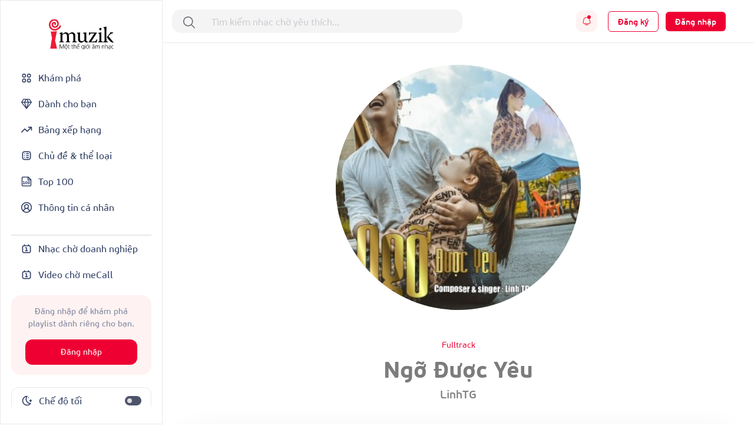

--- FILE ---
content_type: text/html; charset=UTF-8
request_url: http://imuzik.viettel.vn/bai-hat/ngo-duoc-yeu
body_size: 21217
content:
<!DOCTYPE html>
<html lang="vi">
<head>
    <meta charset="UTF-8">
    <meta http-equiv="X-UA-Compatible" content="IE=edge">
    <meta content='width=device-width, initial-scale=1.0, maximum-scale=1.0, user-scalable=0' name='viewport'/>
    <meta content="462996843754261" property="fb:app_id">
    <meta name="format-detection" content="telephone=no">

    <!-- Meta tags for social media -->
    
    <meta name="csrf-param" content="_csrf">
    <meta name="csrf-token" content="dFM1cUFZMlUfGng0FTJREBYLcwNxOmESDgdyQjsOQBsrIUwcFSsKNA==">
    <title></title>
    <script>

    </script>
    <link href="/css/bootstrap.min.css" rel="stylesheet">
<link href="/css/swiper/swiper-bundle.min.css" rel="stylesheet">
<link href="/css/initialize.css" rel="stylesheet">
<link href="/css/imuzik.css?v=1.6" rel="stylesheet">
<link href="/css/jquery.mmenu.css" rel="stylesheet">
<link href="/css/jquery.jscrollpane.css" rel="stylesheet">
<link href="/css/owl.carousel.min.css" rel="stylesheet">
<link href="/css/font-awesome.css" rel="stylesheet">
<link href="/css/font-beausanspro.css" rel="stylesheet">
<link href="/css/font-sarabun.css" rel="stylesheet">
<link href="/css/jquery.datetimepicker.css" rel="stylesheet">
<link href="/css/jquery-confirm.min.css" rel="stylesheet">
<link href="/css/coder-update.css?v=1.11" rel="stylesheet">
<link href="/css/style.css" rel="stylesheet">
<link href="/css/footer-link-screen.css" rel="stylesheet">
<link href="/css/template/home/favorite-song.css" rel="stylesheet">
<link href="/css/template/home/top-music.css" rel="stylesheet">
<link href="/css/template/home/good-deal.css" rel="stylesheet">
<link href="/css/template/home/ranking.css" rel="stylesheet">
<link href="/css/template/home/sidebar.css" rel="stylesheet">
<link href="/css/template/home/recently-download.css" rel="stylesheet">
<link href="/css/template/home/header.css" rel="stylesheet">
<link href="/css/template/home/banner.css" rel="stylesheet">
<link href="/css/template/home/topic.css" rel="stylesheet">
<link href="/css/template/home/category-music.css" rel="stylesheet">
<link href="/css/template/home/can-you-like.css" rel="stylesheet">
<link href="/css/template/home/hot-song.css" rel="stylesheet">
<link href="/css/template/home/hashtag.css" rel="stylesheet">
<link href="/css/template/singer-detail.css" rel="stylesheet">
<link href="/css/template/account/favorite.css" rel="stylesheet">
<link href="/css/template/details/left-header.css" rel="stylesheet">
<link href="/css/template/details/list-songs.css" rel="stylesheet">
<link href="/css/template/details/modal.css" rel="stylesheet">
<link href="/css/template/list-other-topics.css" rel="stylesheet">
<link href="/css/template/list-other-categories.css" rel="stylesheet">
<link href="/css/template/category.css" rel="stylesheet">
<link href="/css/template/favourite-singers/favourite-singers.css" rel="stylesheet">
<link href="/css/template/top-100-songs/top-100-songs.css" rel="stylesheet">
<link href="/css/template/full-song.css" rel="stylesheet">
<link href="/css/template/list-may-like/list-may-like-left-header.css" rel="stylesheet">
<link href="/css/template/list-may-like/list-song.css" rel="stylesheet">
<link href="/css/template/topic-and-category.css" rel="stylesheet">
<link href="/css/template/hot-deal/hot-deal.css" rel="stylesheet">
<link href="/css/template/list-may-like/list-may-like.css" rel="stylesheet">
<link href="/css/template/rank/rank.css" rel="stylesheet">
<link href="/css/template/song-detail/song-detail.css" rel="stylesheet">
<link href="/css/template/topic/topic.css" rel="stylesheet">
<link href="/css/template/common-items/common-items.css" rel="stylesheet">
<link href="/css/template/profile/ring-tone-for-group.css" rel="stylesheet">
<link href="/css/template/profile/list-favourite-songs.css" rel="stylesheet">
<link href="/css/template/profile/packages.css" rel="stylesheet">
<link href="/css/template/profile/my-rbt.css" rel="stylesheet">    <!-- Global site tag (gtag.js) - Google Analytics -->
    <script async src="https://www.googletagmanager.com/gtag/js?id=UA-149136265-1"></script>
    <script>
        window.dataLayer = window.dataLayer || [];

        function gtag() {
            dataLayer.push(arguments);
        }

        gtag('js', new Date());

        gtag('config', 'UA-149136265-1');
    </script>
    <!-- Google Tag Manager -->
    <script>(function (w, d, s, l, i) {
            w[l] = w[l] || [];
            w[l].push({
                'gtm.start':
                    new Date().getTime(), event: 'gtm.js'
            });
            var f = d.getElementsByTagName(s)[0],
                j = d.createElement(s), dl = l != 'dataLayer' ? '&l=' + l : '';
            j.async = true;
            j.src =
                'https://www.googletagmanager.com/gtm.js?id=' + i + dl;
            f.parentNode.insertBefore(j, f);
        })(window, document, 'script', 'dataLayer', 'GTM-5JW8D9G');</script>
    <!-- End Google Tag Manager -->
</head>
<body>
<div id="fb-root"></div>
<input type="hidden" id="confirmSMS" value="true"/>
<!-- Popup confirm policy -->

<script>
    document.addEventListener("DOMContentLoaded", () => {
        document.querySelectorAll('[id^="checkBox"]').forEach(function (checkbox) {
            checkbox.addEventListener("change", function () {
                let idNum = this.id.replace("checkBox", "");
                let targetDiv = document.getElementById("stt-check" + idNum);

                if (targetDiv) {
                    targetDiv.style.display = this.checked ? "none" : "block";
                }
            });
        });
    })
</script><div class="modal fade modal-gift" id="modal-gift-rbt" tabindex="-1" aria-hidden="true">
    <div class="modal-dialog modal-dialog-centered modal-dialog-custom">
        <div class="modal-web-content w-100">
            <div class="modal-header">
                <div class="modal-title">Tặng nhạc chờ</div>
                <button type="button" class="btn-close" data-bs-dismiss="modal" aria-label="Close"></button>
            </div>
            <div class="modal-body">
                <input type="hidden" id="rbt_item_code" value="" />
                <input type="hidden" id="rbt_item_singer" value="" />
                <input type="hidden" id="rbt_item_cp" value="" />
                <input type="hidden" id="rbt_item_name" value="" />
                <input type="hidden" id="rbt_gift_fee" value="(Giá cước <strong>0-5,000đ/bài/30 ngày</strong>, gia hạn sau 30 ngày)." />
                <input type="tel" style="margin-top: 25px;" autofocus class="form-control modal-gift-input" maxlength="15"
                       pattern="\+?[0-9]{10,15}" id="present-number-phone"
                    placeholder="Nhập số điện thoại"
                    >
                <span id="text-error"></span>
            </div>
            <div class="modal-footer d-flex justify-content-center" style="border-top:none;">
                <button type="button" style="width: 48%;" class="modal-cancel-button" data-bs-dismiss="modal">
                    Bỏ qua
                </button>
                <button type="button" style="width: 48%;" class="modal-sucess-button" onclick="presentOneRbt()">Tặng
                </button>
            </div>
        </div>
    </div>
</div>
<div class="modal fade modal-share" style="opacity: 1;" id="modal-share-social" tabindex="-1" aria-hidden="true">
    <div class="modal-dialog  modal-dialog-centered modal-dialog-custom">
        <div class="modal-web-content w-100">
            <div class="modal-header">
                <div class="modal-title">Chia sẻ</div>
                <button type="button" class="btn-close" data-bs-dismiss="modal" aria-label="Close"></button>
            </div>
            <div class="modal-body">
                <div id="list-social-share" class="share-options d-flex justify-content-between align-items-center">
                </div>
                <div class="copy-link">
                    <p class="copy-title">Copy link:</p>
                    <div class="wrap-link-input d-flex justify-content-between align-items-center">
                        <input class="input-link" id="modal-music-link" type="text" readonly>
                        <button class="copy-btn" id="copyBtn" title="Copy">Copy link</button>
                    </div>
                </div>
            </div>
        </div>
    </div>
</div>
<div class="wrap-content">
                <div class="iz-container-swapper">
    <div class="iz-sidebar-swapper">
        
<aside class="sidebar" style="margin-bottom:90px ">
    <a href="/" class="d-flex justify-content-center pb-4">
        <img alt="Brand" src="/images/logo-black.svg" height="55" width="110" class="light-theme">
        <img alt="Brand" src="/images/logo-white.svg" height="55" width="110" class="dark-theme">
    </a>
    <div class="d-flex flex-column gap-2 sidebar-container">
        <div class="sidebar-menu">
            <a href="/" class="
                 grid-wrapper align-items-center sidebar-menu-feature sidebar-selected " style="padding: 12px 16px; gap: 10px">
                <svg width="20" height="21" viewBox="0 0 20 21" fill="none" xmlns="http://www.w3.org/2000/svg">
<path fill-rule="evenodd" clip-rule="evenodd" d="M14.1933 3H14.14C13.7745 2.99999 13.4591 2.99998 13.198 3.01779C12.9232 3.03655 12.6482 3.0778 12.3766 3.1903C11.7641 3.44404 11.2774 3.93072 11.0236 4.54329C10.9111 4.8149 10.8699 5.08983 10.8511 5.36468C10.8333 5.62572 10.8333 5.94112 10.8333 6.30664V6.35999C10.8333 6.72551 10.8333 7.04095 10.8511 7.30199C10.8699 7.57684 10.9111 7.85177 11.0236 8.12338C11.2774 8.73595 11.7641 9.22263 12.3766 9.47637C12.6482 9.58887 12.9232 9.63012 13.198 9.64888C13.4591 9.66669 13.7744 9.66668 14.14 9.66667H14.1933C14.5588 9.66668 14.8743 9.66669 15.1353 9.64888C15.4102 9.63012 15.6851 9.58887 15.9567 9.47637C16.5693 9.22263 17.056 8.73595 17.3097 8.12338C17.4222 7.85177 17.4635 7.57684 17.4822 7.30199C17.5 7.04094 17.5 6.72553 17.5 6.35999V6.30668C17.5 5.94114 17.5 5.62573 17.4822 5.36468C17.4635 5.08983 17.4222 4.8149 17.3097 4.54329C17.056 3.93072 16.5693 3.44404 15.9567 3.1903C15.6851 3.0778 15.4102 3.03655 15.1353 3.01779C14.8743 2.99998 14.5588 2.99999 14.1933 3ZM13.0144 4.7301C13.0491 4.71574 13.1215 4.69356 13.3115 4.68059C13.509 4.66712 13.767 4.66667 14.1667 4.66667C14.5664 4.66667 14.8244 4.66712 15.0219 4.68059C15.2119 4.69356 15.2842 4.71574 15.3189 4.7301C15.5231 4.81468 15.6853 4.97691 15.7699 5.1811C15.7843 5.21578 15.8064 5.28814 15.8194 5.47813C15.8329 5.67562 15.8333 5.93365 15.8333 6.33333C15.8333 6.73302 15.8329 6.99105 15.8194 7.18853C15.8064 7.37853 15.7843 7.45089 15.7699 7.48557C15.6853 7.68976 15.5231 7.85199 15.3189 7.93657C15.2842 7.95093 15.2119 7.97311 15.0219 7.98608C14.8244 7.99955 14.5664 8 14.1667 8C13.767 8 13.509 7.99955 13.3115 7.98608C13.1215 7.97311 13.0491 7.95093 13.0144 7.93657C12.8102 7.85199 12.648 7.68976 12.5634 7.48557C12.5491 7.45089 12.5269 7.37853 12.5139 7.18853C12.5005 6.99105 12.5 6.73302 12.5 6.33333C12.5 5.93365 12.5005 5.67562 12.5139 5.47813C12.5269 5.28814 12.5491 5.21578 12.5634 5.1811C12.648 4.97691 12.8102 4.81468 13.0144 4.7301Z" fill="currentColor"/>
<path fill-rule="evenodd" clip-rule="evenodd" d="M5.80668 11.3333H5.85999C6.22551 11.3333 6.54095 11.3333 6.80199 11.3511C7.07684 11.3699 7.35177 11.4111 7.62338 11.5236C8.23595 11.7774 8.72263 12.2641 8.97637 12.8766C9.08887 13.1482 9.13012 13.4232 9.14888 13.698C9.16669 13.9591 9.16668 14.2744 9.16667 14.64V14.6933C9.16668 15.0588 9.16669 15.3743 9.14888 15.6353C9.13012 15.9102 9.08887 16.1851 8.97637 16.4567C8.72263 17.0693 8.23595 17.556 7.62338 17.8097C7.35177 17.9222 7.07684 17.9635 6.80199 17.9822C6.54094 18 6.22553 18 5.85999 18H5.80668C5.44114 18 5.12573 18 4.86468 17.9822C4.58983 17.9635 4.3149 17.9222 4.04329 17.8097C3.43072 17.556 2.94404 17.0693 2.6903 16.4567C2.5778 16.1851 2.53655 15.9102 2.51779 15.6353C2.49998 15.3743 2.49999 15.0589 2.5 14.6934V14.64C2.49999 14.2745 2.49998 13.9591 2.51779 13.698C2.53655 13.4232 2.5778 13.1482 2.6903 12.8766C2.94404 12.2641 3.43072 11.7774 4.04329 11.5236C4.3149 11.4111 4.58983 11.3699 4.86468 11.3511C5.12572 11.3333 5.44116 11.3333 5.80668 11.3333ZM4.97813 13.0139C4.78814 13.0269 4.71578 13.0491 4.6811 13.0634C4.47691 13.148 4.31468 13.3102 4.2301 13.5144C4.21574 13.5491 4.19356 13.6215 4.18059 13.8115C4.16712 14.009 4.16667 14.267 4.16667 14.6667C4.16667 15.0664 4.16712 15.3244 4.18059 15.5219C4.19356 15.7119 4.21574 15.7842 4.2301 15.8189C4.31468 16.0231 4.47691 16.1853 4.6811 16.2699C4.71578 16.2843 4.78814 16.3064 4.97813 16.3194C5.17562 16.3329 5.43365 16.3333 5.83333 16.3333C6.23302 16.3333 6.49105 16.3329 6.68853 16.3194C6.87853 16.3064 6.95089 16.2843 6.98557 16.2699C7.18976 16.1853 7.35199 16.0231 7.43657 15.8189C7.45093 15.7842 7.47311 15.7119 7.48608 15.5219C7.49955 15.3244 7.5 15.0664 7.5 14.6667C7.5 14.267 7.49955 14.009 7.48608 13.8115C7.47311 13.6215 7.45093 13.5491 7.43657 13.5144C7.35199 13.3102 7.18976 13.148 6.98557 13.0634C6.95089 13.0491 6.87853 13.0269 6.68853 13.0139C6.49105 13.0005 6.23302 13 5.83333 13C5.43365 13 5.17562 13.0005 4.97813 13.0139Z" fill="currentColor"/>
<path fill-rule="evenodd" clip-rule="evenodd" d="M14.14 11.3333H14.1933C14.5588 11.3333 14.8743 11.3333 15.1353 11.3511C15.4102 11.3699 15.6851 11.4111 15.9567 11.5236C16.5693 11.7774 17.056 12.2641 17.3097 12.8766C17.4222 13.1482 17.4635 13.4232 17.4822 13.698C17.5 13.9591 17.5 14.2745 17.5 14.64V14.6933C17.5 15.0589 17.5 15.3743 17.4822 15.6353C17.4635 15.9102 17.4222 16.1851 17.3097 16.4567C17.056 17.0693 16.5693 17.556 15.9567 17.8097C15.6851 17.9222 15.4102 17.9635 15.1353 17.9822C14.8743 18 14.5589 18 14.1933 18H14.14C13.7745 18 13.4591 18 13.198 17.9822C12.9232 17.9635 12.6482 17.9222 12.3766 17.8097C11.7641 17.556 11.2774 17.0693 11.0236 16.4567C10.9111 16.1851 10.8699 15.9102 10.8511 15.6353C10.8333 15.3743 10.8333 15.0589 10.8333 14.6934V14.64C10.8333 14.2745 10.8333 13.9591 10.8511 13.698C10.8699 13.4232 10.9111 13.1482 11.0236 12.8766C11.2774 12.2641 11.7641 11.7774 12.3766 11.5236C12.6482 11.4111 12.9232 11.3699 13.198 11.3511C13.4591 11.3333 13.7745 11.3333 14.14 11.3333ZM13.3115 13.0139C13.1215 13.0269 13.0491 13.0491 13.0144 13.0634C12.8102 13.148 12.648 13.3102 12.5634 13.5144C12.5491 13.5491 12.5269 13.6215 12.5139 13.8115C12.5005 14.009 12.5 14.267 12.5 14.6667C12.5 15.0664 12.5005 15.3244 12.5139 15.5219C12.5269 15.7119 12.5491 15.7842 12.5634 15.8189C12.648 16.0231 12.8102 16.1853 13.0144 16.2699C13.0491 16.2843 13.1215 16.3064 13.3115 16.3194C13.509 16.3329 13.767 16.3333 14.1667 16.3333C14.5664 16.3333 14.8244 16.3329 15.0219 16.3194C15.2119 16.3064 15.2842 16.2843 15.3189 16.2699C15.5231 16.1853 15.6853 16.0231 15.7699 15.8189C15.7843 15.7842 15.8064 15.7119 15.8194 15.5219C15.8329 15.3244 15.8333 15.0664 15.8333 14.6667C15.8333 14.267 15.8329 14.009 15.8194 13.8115C15.8064 13.6215 15.7843 13.5491 15.7699 13.5144C15.6853 13.3102 15.5231 13.148 15.3189 13.0634C15.2842 13.0491 15.2119 13.0269 15.0219 13.0139C14.8244 13.0005 14.5664 13 14.1667 13C13.767 13 13.509 13.0005 13.3115 13.0139Z" fill="currentColor"/>
<path fill-rule="evenodd" clip-rule="evenodd" d="M5.80668 3H5.85999C6.22553 2.99999 6.54094 2.99998 6.80199 3.01779C7.07684 3.03655 7.35177 3.0778 7.62338 3.1903C8.23595 3.44404 8.72263 3.93072 8.97637 4.54329C9.08887 4.8149 9.13012 5.08982 9.14888 5.36468C9.16669 5.62573 9.16668 5.94114 9.16667 6.30668V6.35999C9.16668 6.72553 9.16669 7.04094 9.14888 7.30199C9.13012 7.57684 9.08887 7.85177 8.97637 8.12338C8.72263 8.73595 8.23595 9.22263 7.62338 9.47637C7.35177 9.58887 7.07684 9.63012 6.80199 9.64888C6.54094 9.66669 6.22553 9.66668 5.85999 9.66667H5.80668C5.44114 9.66668 5.12573 9.66669 4.86468 9.64888C4.58982 9.63012 4.3149 9.58887 4.04329 9.47637C3.43072 9.22263 2.94404 8.73595 2.6903 8.12338C2.5778 7.85177 2.53655 7.57684 2.51779 7.30199C2.49998 7.04094 2.49999 6.72553 2.5 6.35999V6.30668C2.49999 5.94114 2.49998 5.62573 2.51779 5.36468C2.53655 5.08982 2.5778 4.8149 2.6903 4.54329C2.94404 3.93072 3.43072 3.44404 4.04329 3.1903C4.3149 3.0778 4.58982 3.03655 4.86468 3.01779C5.12573 2.99998 5.44114 2.99999 5.80668 3ZM4.97813 4.68059C4.78814 4.69356 4.71578 4.71574 4.6811 4.7301C4.47691 4.81468 4.31468 4.97691 4.2301 5.1811C4.21574 5.21578 4.19356 5.28814 4.18059 5.47813C4.16712 5.67562 4.16667 5.93365 4.16667 6.33333C4.16667 6.73302 4.16712 6.99105 4.18059 7.18853C4.19356 7.37853 4.21574 7.45089 4.2301 7.48557C4.31468 7.68976 4.47691 7.85199 4.6811 7.93657C4.71578 7.95093 4.78814 7.97311 4.97813 7.98608C5.17562 7.99955 5.43365 8 5.83333 8C6.23302 8 6.49105 7.99955 6.68853 7.98608C6.87853 7.97311 6.95089 7.95093 6.98557 7.93657C7.18976 7.85199 7.35199 7.68976 7.43657 7.48557C7.45093 7.45089 7.47311 7.37853 7.48608 7.18853C7.49955 6.99105 7.5 6.73302 7.5 6.33333C7.5 5.93365 7.49955 5.67562 7.48608 5.47813C7.47311 5.28814 7.45093 5.21578 7.43657 5.1811C7.35199 4.97691 7.18976 4.81468 6.98557 4.7301C6.95089 4.71574 6.87853 4.69356 6.68853 4.68059C6.49105 4.66712 6.23302 4.66667 5.83333 4.66667C5.43365 4.66667 5.17562 4.66712 4.97813 4.68059Z" fill="currentColor"/>
</svg>
                <span>Khám phá</span>
            </a>

            <a href="/danh-cho-ban" class="
             grid-wrapper align-items-center sidebar-menu-feature sidebar-selected" style="padding: 12px 16px; gap: 10px">
                <svg width="20" height="19" viewBox="0 0 20 19" fill="none" xmlns="http://www.w3.org/2000/svg">
<path d="M18.3327 6.5L14.9993 1.5H4.99935L1.66602 6.5M18.3327 6.5L9.99935 17.3333M18.3327 6.5H1.66602M9.99935 17.3333L1.66602 6.5M9.99935 17.3333L6.66602 6.5L9.16602 1.5M9.99935 17.3333L13.3327 6.5L10.8327 1.5" stroke="currentColor" stroke-width="1.4" stroke-linecap="round" stroke-linejoin="round"/>
</svg>
                <span>Dành cho bạn</span>
            </a>

            <a href="/bang-xep-hang" class=" grid-wrapper align-items-center sidebar-menu-feature sidebar-selected" style="padding: 12px 16px; gap: 10px">
                <svg width="20" height="20" viewBox="0 0 20 20" fill="none" xmlns="http://www.w3.org/2000/svg">
<path d="M18.3337 5.83301L11.2503 12.9163L7.08366 8.74967L1.66699 14.1663M18.3337 5.83301H13.3337M18.3337 5.83301V10.833" stroke="currentColor" stroke-width="1.66667" stroke-linecap="round" stroke-linejoin="round"/>
</svg>
                <span>Bảng xếp hạng</span>
            </a>
            <a href="/chu-de-va-the-loai" class=" grid-wrapper align-items-center sidebar-menu-feature sidebar-selected" style="padding: 12px 16px; gap: 10px">
                <svg width="20" height="20" viewBox="0 0 20 20" fill="none" xmlns="http://www.w3.org/2000/svg">
<path fill-rule="evenodd" clip-rule="evenodd" d="M9.16634 6.66634C9.16634 6.2061 9.53944 5.83301 9.99967 5.83301H13.333C13.7932 5.83301 14.1663 6.2061 14.1663 6.66634C14.1663 7.12658 13.7932 7.49967 13.333 7.49967H9.99967C9.53944 7.49967 9.16634 7.12658 9.16634 6.66634ZM9.99967 9.16634C9.53944 9.16634 9.16634 9.53944 9.16634 9.99967C9.16634 10.4599 9.53944 10.833 9.99967 10.833H13.333C13.7932 10.833 14.1663 10.4599 14.1663 9.99967C14.1663 9.53944 13.7932 9.16634 13.333 9.16634H9.99967ZM9.99967 12.4997C9.53944 12.4997 9.16634 12.8728 9.16634 13.333C9.16634 13.7932 9.53944 14.1663 9.99967 14.1663H13.333C13.7932 14.1663 14.1663 13.7932 14.1663 13.333C14.1663 12.8728 13.7932 12.4997 13.333 12.4997H9.99967ZM6.66634 14.1663C7.12658 14.1663 7.49967 13.7932 7.49967 13.333C7.49967 12.8728 7.12658 12.4997 6.66634 12.4997C6.2061 12.4997 5.83301 12.8728 5.83301 13.333C5.83301 13.7932 6.2061 14.1663 6.66634 14.1663ZM7.49967 9.99967C7.49967 10.4599 7.12658 10.833 6.66634 10.833C6.2061 10.833 5.83301 10.4599 5.83301 9.99967C5.83301 9.53944 6.2061 9.16634 6.66634 9.16634C7.12658 9.16634 7.49967 9.53944 7.49967 9.99967ZM6.66634 7.49967C7.12658 7.49967 7.49967 7.12658 7.49967 6.66634C7.49967 6.2061 7.12658 5.83301 6.66634 5.83301C6.2061 5.83301 5.83301 6.2061 5.83301 6.66634C5.83301 7.12658 6.2061 7.49967 6.66634 7.49967Z" fill="currentColor"/>
<path fill-rule="evenodd" clip-rule="evenodd" d="M8.63099 2.5H11.369C12.2722 2.49999 13.0006 2.49999 13.5905 2.54818C14.1979 2.59781 14.7314 2.70265 15.225 2.95414C16.009 3.35361 16.6464 3.99103 17.0459 4.77504C17.2973 5.26862 17.4022 5.80211 17.4518 6.40948C17.5 6.99938 17.5 7.72783 17.5 8.63097V11.369C17.5 12.2722 17.5 13.0006 17.4518 13.5905C17.4022 14.1979 17.2973 14.7314 17.0459 15.225C16.6464 16.009 16.009 16.6464 15.225 17.0459C14.7314 17.2973 14.1979 17.4022 13.5905 17.4518C13.0006 17.5 12.2722 17.5 11.369 17.5H8.63097C7.72783 17.5 6.99937 17.5 6.40948 17.4518C5.80211 17.4022 5.26862 17.2973 4.77504 17.0459C3.99103 16.6464 3.35361 16.009 2.95414 15.225C2.70265 14.7314 2.59781 14.1979 2.54818 13.5905C2.49999 13.0006 2.49999 12.2722 2.5 11.369V8.63099C2.49999 7.72784 2.49999 6.99938 2.54818 6.40948C2.59781 5.80211 2.70265 5.26862 2.95414 4.77504C3.35361 3.99103 3.99103 3.35361 4.77504 2.95414C5.26862 2.70265 5.80211 2.59781 6.40948 2.54818C6.99938 2.49999 7.72784 2.49999 8.63099 2.5ZM6.5452 4.20931C6.04089 4.25052 5.75115 4.32733 5.53169 4.43915C5.06129 4.67883 4.67883 5.06129 4.43915 5.53169C4.32733 5.75115 4.25052 6.04089 4.20931 6.5452C4.16732 7.05924 4.16667 7.7195 4.16667 8.66667V11.3333C4.16667 12.2805 4.16732 12.9408 4.20931 13.4548C4.25052 13.9591 4.32733 14.2488 4.43915 14.4683C4.67883 14.9387 5.06129 15.3212 5.53169 15.5609C5.75115 15.6727 6.04089 15.7495 6.5452 15.7907C7.05924 15.8327 7.7195 15.8333 8.66667 15.8333H11.3333C12.2805 15.8333 12.9408 15.8327 13.4548 15.7907C13.9591 15.7495 14.2488 15.6727 14.4683 15.5609C14.9387 15.3212 15.3212 14.9387 15.5609 14.4683C15.6727 14.2488 15.7495 13.9591 15.7907 13.4548C15.8327 12.9408 15.8333 12.2805 15.8333 11.3333V8.66667C15.8333 7.7195 15.8327 7.05924 15.7907 6.5452C15.7495 6.04089 15.6727 5.75115 15.5609 5.53169C15.3212 5.06129 14.9387 4.67883 14.4683 4.43915C14.2488 4.32733 13.9591 4.25052 13.4548 4.20931C12.9408 4.16732 12.2805 4.16667 11.3333 4.16667H8.66667C7.7195 4.16667 7.05924 4.16732 6.5452 4.20931Z" fill="currentColor"/>
</svg>
                <span>Chủ đề & thể loại</span>
            </a>
            <a href="/top-100" class=" grid-wrapper align-items-center sidebar-menu-feature sidebar-selected" style="padding: 12px 16px; gap: 10px">
                <svg width="20" height="20" viewBox="0 0 20 20" fill="none" xmlns="http://www.w3.org/2000/svg">
<path d="M4.16797 13.913H6.77666M4.16797 10H5.47232V13.913M9.38536 10C10.1057 10 10.6897 10.584 10.6897 11.3043V12.6087C10.6897 13.3291 10.1057 13.913 9.38536 13.913C8.66499 13.913 8.08101 13.3291 8.08101 12.6087V11.3043C8.08101 10.584 8.66499 10 9.38536 10ZM13.9506 10C14.6709 10 15.2549 10.584 15.2549 11.3043V12.6087C15.2549 13.3291 14.6709 13.913 13.9506 13.913C13.2302 13.913 12.6462 13.3291 12.6462 12.6087V11.3043C12.6462 10.584 13.2302 10 13.9506 10Z" stroke="currentColor" stroke-width="1.08333" stroke-linecap="round" stroke-linejoin="round"/>
<path d="M12.5 2.5V7.5H17.5M12.9167 2.5H4.16667C3.72464 2.5 3.30072 2.67559 2.98816 2.98816C2.67559 3.30072 2.5 3.72464 2.5 4.16667V15.8333C2.5 16.75 3.25 17.5 4.16667 17.5H15.8333C16.2754 17.5 16.6993 17.3244 17.0118 17.0118C17.3244 16.6993 17.5 16.2754 17.5 15.8333V7.08333L12.9167 2.5Z" stroke="currentColor" stroke-width="1.66667" stroke-linecap="round" stroke-linejoin="round"/>
</svg>
                <span>Top 100</span>
            </a>
            <a href="/thong-tin-ca-nhan?tab=info" class=" grid-wrapper align-items-center sidebar-menu-feature sidebar-selected" style="padding: 12px 16px; gap: 10px">
                <svg width="20" height="20" viewBox="0 0 20 20" fill="none" xmlns="http://www.w3.org/2000/svg">
<g clip-path="url(#clip0_1102_14159)">
<path d="M15.0003 16.667C15.0003 15.3409 14.4735 14.0691 13.5359 13.1315C12.5982 12.1938 11.3264 11.667 10.0003 11.667M10.0003 11.667C8.67424 11.667 7.40247 12.1938 6.46479 13.1315C5.52711 14.0691 5.00033 15.3409 5.00033 16.667M10.0003 11.667C11.8413 11.667 13.3337 10.1746 13.3337 8.33366C13.3337 6.49271 11.8413 5.00033 10.0003 5.00033C8.15938 5.00033 6.66699 6.49271 6.66699 8.33366C6.66699 10.1746 8.15938 11.667 10.0003 11.667ZM18.3337 10.0003C18.3337 14.6027 14.6027 18.3337 10.0003 18.3337C5.39795 18.3337 1.66699 14.6027 1.66699 10.0003C1.66699 5.39795 5.39795 1.66699 10.0003 1.66699C14.6027 1.66699 18.3337 5.39795 18.3337 10.0003Z" stroke="currentColor" stroke-width="1.66667" stroke-linecap="round" stroke-linejoin="round"/>
</g>
<defs>
<clipPath id="clip0_1102_14159">
<rect width="20" height="20" fill="white"/>
</clipPath>
</defs>
</svg>
                <span>Thông tin cá nhân</span>
            </a>
        </div>
        <div class="sidebar-menu flex-grow-1">
            <div class="sidebar-line mt-4"></div>
            <a href="http://doanhnghiep.imuzik.vn/" class="grid-wrapper align-items-center sidebar-menu-feature sidebar-selected" style="padding: 12px 16px; gap: 10px">
                <svg width="20" height="20" viewBox="0 0 20 20" fill="none" xmlns="http://www.w3.org/2000/svg">
<path fill-rule="evenodd" clip-rule="evenodd" d="M7.29892 4.16699H12.7011C13.3719 4.16698 13.9255 4.16697 14.3765 4.20382C14.8449 4.24209 15.2755 4.32423 15.68 4.5303C16.3072 4.84988 16.8171 5.35982 17.1367 5.98702C17.3428 6.39147 17.4249 6.82206 17.4632 7.29047C17.5 7.74146 17.5 8.29509 17.5 8.96589V12.7014C17.5 13.3722 17.5 13.9259 17.4632 14.3768C17.4249 14.8453 17.3428 15.2758 17.1367 15.6803C16.8171 16.3075 16.3072 16.8174 15.68 17.137C15.2755 17.3431 14.8449 17.4252 14.3765 17.4635C13.9255 17.5003 13.3719 17.5003 12.7011 17.5003H7.29894C6.62812 17.5003 6.07448 17.5003 5.62348 17.4635C5.15506 17.4252 4.72448 17.3431 4.32003 17.137C3.69283 16.8174 3.18289 16.3075 2.86331 15.6803C2.65724 15.2758 2.5751 14.8453 2.53683 14.3768C2.49998 13.9259 2.49999 13.3722 2.5 12.7014V8.96591C2.49999 8.2951 2.49998 7.74147 2.53683 7.29047C2.5751 6.82206 2.65724 6.39147 2.86331 5.98702C3.18289 5.35982 3.69283 4.84988 4.32003 4.5303C4.72448 4.32423 5.15506 4.24209 5.62348 4.20382C6.07448 4.16697 6.62811 4.16698 7.29892 4.16699ZM5.7592 5.86495C5.39385 5.8948 5.20702 5.94891 5.07668 6.01532C4.76308 6.1751 4.50811 6.43007 4.34832 6.74368C4.28191 6.87401 4.22781 7.06085 4.19796 7.42619C4.16732 7.80127 4.16667 8.28651 4.16667 9.00033V12.667C4.16667 13.3808 4.16732 13.8661 4.19796 14.2411C4.22781 14.6065 4.28191 14.7933 4.34832 14.9236C4.50811 15.2372 4.76308 15.4922 5.07668 15.652C5.20702 15.7184 5.39385 15.7725 5.7592 15.8024C6.13427 15.833 6.61952 15.8337 7.33333 15.8337H12.6667C13.3805 15.8337 13.8657 15.833 14.2408 15.8024C14.6061 15.7725 14.793 15.7184 14.9233 15.652C15.2369 15.4922 15.4919 15.2372 15.6517 14.9236C15.7181 14.7933 15.7722 14.6065 15.802 14.2411C15.8327 13.8661 15.8333 13.3808 15.8333 12.667V9.00033C15.8333 8.28651 15.8327 7.80127 15.802 7.42619C15.7722 7.06085 15.7181 6.87401 15.6517 6.74368C15.4919 6.43007 15.2369 6.1751 14.9233 6.01532C14.793 5.94891 14.6061 5.8948 14.2408 5.86495C13.8657 5.83431 13.3805 5.83366 12.6667 5.83366H7.33333C6.61952 5.83366 6.13427 5.83431 5.7592 5.86495Z" fill="currentColor"/>
<path d="M7.49967 3.33333C7.49967 2.8731 7.12658 2.5 6.66634 2.5C6.2061 2.5 5.83301 2.8731 5.83301 3.33333V5C5.83301 5.46024 6.2061 5.83333 6.66634 5.83333C7.12658 5.83333 7.49967 5.46024 7.49967 5V3.33333Z" fill="currentColor"/>
<path d="M14.1663 3.33333C14.1663 2.8731 13.7932 2.5 13.333 2.5C12.8728 2.5 12.4997 2.8731 12.4997 3.33333V5C12.4997 5.46024 12.8728 5.83333 13.333 5.83333C13.7932 5.83333 14.1663 5.46024 14.1663 5V3.33333Z" fill="currentColor"/>
<path d="M8.33333 7.5C7.8731 7.5 7.5 7.8731 7.5 8.33333C7.5 8.79357 7.8731 9.16667 8.33333 9.16667H9.16667V12.5H8.33333C7.8731 12.5 7.5 12.8731 7.5 13.3333C7.5 13.7936 7.8731 14.1667 8.33333 14.1667H11.6667C12.1269 14.1667 12.5 13.7936 12.5 13.3333C12.5 12.8731 12.1269 12.5 11.6667 12.5H10.8333V8.33333C10.8333 7.8731 10.4602 7.5 10 7.5H8.33333Z" fill="currentColor"/>
</svg>
                <div>Nhạc chờ doanh nghiệp</div>
            </a>
            <a href="https://mecall.vn/landing" class="grid-wrapper align-items-center sidebar-menu-feature sidebar-selected" style="padding: 12px 16px; gap: 10px">
                <svg width="20" height="20" viewBox="0 0 20 20" fill="none" xmlns="http://www.w3.org/2000/svg">
<path fill-rule="evenodd" clip-rule="evenodd" d="M7.29892 4.16699H12.7011C13.3719 4.16698 13.9255 4.16697 14.3765 4.20382C14.8449 4.24209 15.2755 4.32423 15.68 4.5303C16.3072 4.84988 16.8171 5.35982 17.1367 5.98702C17.3428 6.39147 17.4249 6.82206 17.4632 7.29047C17.5 7.74146 17.5 8.29509 17.5 8.96589V12.7014C17.5 13.3722 17.5 13.9259 17.4632 14.3768C17.4249 14.8453 17.3428 15.2758 17.1367 15.6803C16.8171 16.3075 16.3072 16.8174 15.68 17.137C15.2755 17.3431 14.8449 17.4252 14.3765 17.4635C13.9255 17.5003 13.3719 17.5003 12.7011 17.5003H7.29894C6.62812 17.5003 6.07448 17.5003 5.62348 17.4635C5.15506 17.4252 4.72448 17.3431 4.32003 17.137C3.69283 16.8174 3.18289 16.3075 2.86331 15.6803C2.65724 15.2758 2.5751 14.8453 2.53683 14.3768C2.49998 13.9259 2.49999 13.3722 2.5 12.7014V8.96591C2.49999 8.2951 2.49998 7.74147 2.53683 7.29047C2.5751 6.82206 2.65724 6.39147 2.86331 5.98702C3.18289 5.35982 3.69283 4.84988 4.32003 4.5303C4.72448 4.32423 5.15506 4.24209 5.62348 4.20382C6.07448 4.16697 6.62811 4.16698 7.29892 4.16699ZM5.7592 5.86495C5.39385 5.8948 5.20702 5.94891 5.07668 6.01532C4.76308 6.1751 4.50811 6.43007 4.34832 6.74368C4.28191 6.87401 4.22781 7.06085 4.19796 7.42619C4.16732 7.80127 4.16667 8.28651 4.16667 9.00033V12.667C4.16667 13.3808 4.16732 13.8661 4.19796 14.2411C4.22781 14.6065 4.28191 14.7933 4.34832 14.9236C4.50811 15.2372 4.76308 15.4922 5.07668 15.652C5.20702 15.7184 5.39385 15.7725 5.7592 15.8024C6.13427 15.833 6.61952 15.8337 7.33333 15.8337H12.6667C13.3805 15.8337 13.8657 15.833 14.2408 15.8024C14.6061 15.7725 14.793 15.7184 14.9233 15.652C15.2369 15.4922 15.4919 15.2372 15.6517 14.9236C15.7181 14.7933 15.7722 14.6065 15.802 14.2411C15.8327 13.8661 15.8333 13.3808 15.8333 12.667V9.00033C15.8333 8.28651 15.8327 7.80127 15.802 7.42619C15.7722 7.06085 15.7181 6.87401 15.6517 6.74368C15.4919 6.43007 15.2369 6.1751 14.9233 6.01532C14.793 5.94891 14.6061 5.8948 14.2408 5.86495C13.8657 5.83431 13.3805 5.83366 12.6667 5.83366H7.33333C6.61952 5.83366 6.13427 5.83431 5.7592 5.86495Z" fill="currentColor"/>
<path d="M7.49967 3.33333C7.49967 2.8731 7.12658 2.5 6.66634 2.5C6.2061 2.5 5.83301 2.8731 5.83301 3.33333V5C5.83301 5.46024 6.2061 5.83333 6.66634 5.83333C7.12658 5.83333 7.49967 5.46024 7.49967 5V3.33333Z" fill="currentColor"/>
<path d="M14.1663 3.33333C14.1663 2.8731 13.7932 2.5 13.333 2.5C12.8728 2.5 12.4997 2.8731 12.4997 3.33333V5C12.4997 5.46024 12.8728 5.83333 13.333 5.83333C13.7932 5.83333 14.1663 5.46024 14.1663 5V3.33333Z" fill="currentColor"/>
<path d="M8.33333 7.5C7.8731 7.5 7.5 7.8731 7.5 8.33333C7.5 8.79357 7.8731 9.16667 8.33333 9.16667H9.16667V12.5H8.33333C7.8731 12.5 7.5 12.8731 7.5 13.3333C7.5 13.7936 7.8731 14.1667 8.33333 14.1667H11.6667C12.1269 14.1667 12.5 13.7936 12.5 13.3333C12.5 12.8731 12.1269 12.5 11.6667 12.5H10.8333V8.33333C10.8333 7.8731 10.4602 7.5 10 7.5H8.33333Z" fill="currentColor"/>
</svg>
                Video chờ meCall
            </a>
                            <div class="sidebar-login d-flex flex-column align-items-center text-center rounded-4">
                    <span>Đăng nhập để khám phá playlist dành riêng cho bạn.</span>
                    <button type="button" data-bs-target="#loginModal" data-bs-toggle="modal" data-bs-backdrop="static" class="btn mt-3">Đăng nhập
                    </button>
                </div>
                        <div class="grid-wrapper-full-auto align-items-center justify-content-between sidebar-bottom-text dark-mode-field">
                <div class="grid-wrapper-full-auto align-items-center sidebar-menu-feature" style="gap: 10px;">
                    <svg width="20" height="20" viewBox="0 0 20 20" fill="none" xmlns="http://www.w3.org/2000/svg">
<path fill-rule="evenodd" clip-rule="evenodd" d="M8.3544 3.53741C5.46851 4.27024 3.33366 6.88548 3.33366 9.99935C3.33366 13.6812 6.31843 16.666 10.0003 16.666C11.4947 16.666 12.874 16.1748 13.9861 15.3439C10.2729 14.5034 7.50033 11.1836 7.50033 7.21611C7.50033 5.89623 7.80764 4.64712 8.3544 3.53741ZM1.66699 9.99935C1.66699 5.39698 5.39795 1.66602 10.0003 1.66602L10.0024 1.66602C10.3236 1.66609 10.6162 1.85077 10.7544 2.1407C10.8926 2.43063 10.8519 2.7742 10.6498 3.02381C9.72212 4.1693 9.16699 5.62674 9.16699 7.21611C9.16699 10.8975 12.1509 13.8819 15.832 13.8828C16.1532 13.8829 16.4458 14.0675 16.584 14.3575C16.7222 14.6474 16.6815 14.991 16.4794 15.2406C14.953 17.1254 12.6173 18.3327 10.0003 18.3327C5.39795 18.3327 1.66699 14.6017 1.66699 9.99935Z" fill="currentColor"/>
<path d="M12.5003 5.83268C12.9606 5.83268 13.3337 5.45959 13.3337 4.99935C13.3337 4.53911 12.9606 4.16602 12.5003 4.16602C12.0401 4.16602 11.667 4.53911 11.667 4.99935C11.667 5.45959 12.0401 5.83268 12.5003 5.83268Z" fill="currentColor"/>
<path d="M16.667 11.666C16.667 12.1263 16.2939 12.4993 15.8337 12.4993C15.3734 12.4993 15.0003 12.1263 15.0003 11.666V10.8327H14.167C13.7068 10.8327 13.3337 10.4596 13.3337 9.99935C13.3337 9.53911 13.7068 9.16602 14.167 9.16602H15.0003V8.33268C15.0003 7.87244 15.3734 7.49935 15.8337 7.49935C16.2939 7.49935 16.667 7.87244 16.667 8.33268V9.16602H17.5003C17.9606 9.16602 18.3337 9.53911 18.3337 9.99935C18.3337 10.4596 17.9606 10.8327 17.5003 10.8327H16.667V11.666Z" fill="currentColor"/>
</svg>
                    Chế độ tối
                </div>
                <label class="theme-switch switch">
                    <input type="checkbox">
                    <span class="button-switch round"></span>
                </label>
            </div>
        </div>
        <div id="sidebar-menu-bottom" class="sidebar-menu">
            <div class="sidebar-bottom">
                <!-- <a href="/#"
           class="d-flex align-items-center sidebar-bottom-text sidebar-selected"
           style="padding: 12px 16px; gap: 10px">
            <svg width="20" height="20" viewBox="0 0 20 20" fill="none" xmlns="http://www.w3.org/2000/svg">
<path fill-rule="evenodd" clip-rule="evenodd" d="M10.417 1.66602C10.9915 1.66602 11.5117 1.89856 11.8886 2.27465C11.9032 2.28922 11.9176 2.304 11.9317 2.319C12.2649 2.67166 12.4762 3.14062 12.4984 3.65857L12.4991 3.67606C12.4999 3.70039 12.5003 3.72482 12.5003 3.74935V3.76124C12.5003 3.79511 12.5209 3.82556 12.5522 3.83854C12.5835 3.85152 12.6196 3.84454 12.6436 3.82057L12.652 3.81216C12.6693 3.79482 12.6869 3.77784 12.7047 3.76124L12.7175 3.74935C13.0995 3.3988 13.5805 3.21662 14.0655 3.20282C14.0861 3.20223 14.1067 3.20195 14.1273 3.20197C14.6598 3.20254 15.192 3.40593 15.5983 3.81216L16.1875 4.40142C16.5937 4.80765 16.7971 5.33991 16.7977 5.87235C16.7977 5.89297 16.7974 5.91359 16.7969 5.9342C16.7831 6.41914 16.6009 6.90018 16.2503 7.28214L16.2384 7.29498C16.2218 7.31278 16.2049 7.33035 16.1875 7.3477L16.1791 7.3561C16.1551 7.38007 16.1482 7.41616 16.1611 7.44747C16.1741 7.47876 16.2046 7.49935 16.2384 7.49935H16.2503C16.2749 7.49935 16.2993 7.49977 16.3236 7.50061L16.3411 7.50129C16.8591 7.5235 17.328 7.73482 17.6807 8.06796C17.6957 8.08212 17.7105 8.09651 17.725 8.11111C18.1011 8.488 18.3337 9.00818 18.3337 9.58268V10.416C18.3337 10.9905 18.1011 11.5107 17.725 11.8876C17.7105 11.9022 17.6957 11.9166 17.6807 11.9307C17.328 12.2639 16.8591 12.4752 16.3411 12.4974L16.3236 12.4981C16.2993 12.4989 16.2749 12.4993 16.2503 12.4993H16.2384C16.2046 12.4993 16.1741 12.5199 16.1611 12.5512C16.1482 12.5825 16.1551 12.6186 16.1791 12.6426L16.1875 12.651C16.2049 12.6683 16.2218 12.6859 16.2384 12.7037L16.2503 12.7166C16.6009 13.0985 16.7831 13.5796 16.7969 14.0645C16.7974 14.0851 16.7977 14.1057 16.7977 14.1264C16.7971 14.6588 16.5937 15.191 16.1875 15.5973L15.5983 16.1865C15.192 16.5928 14.6598 16.7962 14.1273 16.7967C14.1067 16.7967 14.0861 16.7965 14.0655 16.7959C13.5805 16.7821 13.0995 16.5999 12.7175 16.2493L12.7047 16.2375C12.6869 16.2209 12.6693 16.2039 12.652 16.1865L12.6436 16.1781C12.6196 16.1542 12.5835 16.1472 12.5522 16.1602C12.5209 16.1731 12.5003 16.2036 12.5003 16.2375V16.2493C12.5003 16.2739 12.4999 16.2983 12.4991 16.3226L12.4984 16.3401C12.4762 16.8581 12.2649 17.327 11.9317 17.6797C11.9176 17.6947 11.9032 17.7095 11.8886 17.7241C11.5117 18.1001 10.9915 18.3327 10.417 18.3327H9.58366C9.00916 18.3327 8.48897 18.1001 8.11209 17.7241C8.09749 17.7095 8.0831 17.6947 8.06893 17.6797C7.7358 17.327 7.52447 16.8581 7.50227 16.3401L7.50159 16.3226C7.50075 16.2983 7.50033 16.2739 7.50033 16.2493V16.2375C7.50033 16.2036 7.47974 16.1731 7.44845 16.1602C7.41713 16.1472 7.38105 16.1542 7.35708 16.1781L7.34867 16.1865C7.33133 16.2039 7.31375 16.2209 7.29595 16.2375L7.28311 16.2493C6.90116 16.5999 6.42012 16.7821 5.93518 16.7959C5.91456 16.7965 5.89394 16.7967 5.87332 16.7967C5.34089 16.7962 4.80863 16.5928 4.4024 16.1865L3.81314 15.5973C3.40691 15.191 3.20351 14.6588 3.20295 14.1264C3.20293 14.1057 3.20321 14.0851 3.2038 14.0645C3.2176 13.5796 3.39978 13.0985 3.75033 12.7166L3.76221 12.7037C3.77882 12.6859 3.7958 12.6683 3.81314 12.651L3.82155 12.6426C3.84552 12.6186 3.8525 12.5825 3.83951 12.5512C3.82654 12.5199 3.79609 12.4993 3.76221 12.4993H3.75033C3.7258 12.4993 3.70136 12.4989 3.67704 12.4981L3.65955 12.4974C3.1416 12.4752 2.67264 12.2639 2.31998 11.9307C2.30498 11.9166 2.29019 11.9022 2.27562 11.8876C1.89953 11.5107 1.66699 10.9905 1.66699 10.416V9.58268C1.66699 9.00818 1.89953 8.488 2.27562 8.11111C2.29019 8.09651 2.30498 8.08212 2.31998 8.06796C2.67264 7.73482 3.1416 7.5235 3.65955 7.50129L3.67704 7.50061C3.70136 7.49977 3.72579 7.49935 3.75033 7.49935H3.76221C3.79609 7.49935 3.82654 7.47876 3.83951 7.44747C3.8525 7.41616 3.84552 7.38007 3.82155 7.3561L3.81314 7.3477C3.7958 7.33035 3.77882 7.31278 3.76221 7.29498L3.75033 7.28214C3.39978 6.90018 3.2176 6.41914 3.2038 5.9342C3.20321 5.91359 3.20293 5.89297 3.20295 5.87235C3.20351 5.33991 3.40691 4.80765 3.81314 4.40142L4.4024 3.81216C4.80863 3.40593 5.34089 3.20254 5.87332 3.20197C5.89394 3.20195 5.91456 3.20223 5.93518 3.20282C6.42012 3.21662 6.90116 3.3988 7.28311 3.74935L7.29596 3.76124C7.31375 3.77784 7.33133 3.79482 7.34867 3.81216L7.35708 3.82057C7.38105 3.84454 7.41713 3.85152 7.44845 3.83854C7.47974 3.82556 7.50033 3.79511 7.50033 3.76124V3.74935C7.50033 3.72482 7.50075 3.70039 7.50159 3.67606L7.50227 3.65857C7.52447 3.14062 7.7358 2.67166 8.06893 2.319C8.0831 2.304 8.09749 2.28922 8.11209 2.27465C8.48897 1.89856 9.00916 1.66602 9.58366 1.66602H10.417ZM9.16699 16.2493C9.16699 16.4795 9.35354 16.666 9.58366 16.666H10.417C10.6471 16.666 10.8337 16.4795 10.8337 16.2493V16.2375C10.8337 15.5212 11.268 14.8884 11.9138 14.6206C12.5609 14.3523 13.3159 14.4934 13.8221 14.9996L13.8305 15.008C13.9932 15.1707 14.257 15.1707 14.4197 15.008L15.009 14.4188C15.1717 14.256 15.1717 13.9922 15.009 13.8295L15.0006 13.8211C14.4944 13.3149 14.3532 12.56 14.6216 11.9128C14.8894 11.267 15.5221 10.8327 16.2384 10.8327H16.2503C16.4804 10.8327 16.667 10.6461 16.667 10.416V9.58268C16.667 9.35256 16.4804 9.16602 16.2503 9.16602H16.2384C15.5221 9.16602 14.8894 8.7317 14.6216 8.08589C14.3532 7.43874 14.4944 6.68378 15.0006 6.17759L15.009 6.16919C15.1717 6.00647 15.1717 5.74265 15.009 5.57993L14.4197 4.99068C14.257 4.82796 13.9932 4.82796 13.8305 4.99068L13.8221 4.99908C13.3159 5.50527 12.5609 5.64644 11.9138 5.37808C11.268 5.11028 10.8337 4.47752 10.8337 3.76124V3.74935C10.8337 3.51923 10.6471 3.33268 10.417 3.33268H9.58366C9.35354 3.33268 9.16699 3.51923 9.16699 3.74935V3.76124C9.16699 4.47752 8.73268 5.11028 8.08686 5.37808C7.4397 5.64644 6.68476 5.50527 6.17857 4.99908L6.17016 4.99068C6.00744 4.82796 5.74363 4.82796 5.58091 4.99068L4.99165 5.57993C4.82893 5.74265 4.82893 6.00647 4.99165 6.16919L5.00005 6.17759C5.50625 6.68378 5.64742 7.43874 5.37906 8.08589C5.11125 8.7317 4.47851 9.16602 3.76221 9.16602H3.75033C3.52021 9.16602 3.33366 9.35256 3.33366 9.58268V10.416C3.33366 10.6461 3.52021 10.8327 3.75033 10.8327H3.76221C4.47851 10.8327 5.11125 11.267 5.37905 11.9128C5.64742 12.56 5.50625 13.3149 5.00006 13.8211L4.99165 13.8295C4.82893 13.9922 4.82893 14.256 4.99165 14.4188L5.58091 15.008C5.74363 15.1707 6.00745 15.1707 6.17016 15.008L6.17857 14.9996C6.68476 14.4934 7.43971 14.3523 8.08686 14.6206C8.73266 14.8884 9.16699 15.5212 9.16699 16.2375V16.2493Z" fill="currentColor"/>
<path fill-rule="evenodd" clip-rule="evenodd" d="M10.0003 11.666C10.9208 11.666 11.667 10.9198 11.667 9.99935C11.667 9.07887 10.9208 8.33268 10.0003 8.33268C9.07985 8.33268 8.33366 9.07887 8.33366 9.99935C8.33366 10.9198 9.07985 11.666 10.0003 11.666ZM10.0003 13.3327C11.8413 13.3327 13.3337 11.8403 13.3337 9.99935C13.3337 8.1584 11.8413 6.66602 10.0003 6.66602C8.15938 6.66602 6.66699 8.1584 6.66699 9.99935C6.66699 11.8403 8.15938 13.3327 10.0003 13.3327Z" fill="currentColor"/>
</svg>
            Cài đặt
        </a> -->
                                
            </div>
        </div>
    </div>



</aside>
<dialog id="modal-share-social" class="rp-dialog p-0">
    <div class="dialog-header d-flex justify-content-between align-items-center">
        <div class="dialog-title">Chia sẻ</div>
        <div class="dialog-btn-close dialog-close" type="button">
            <div class="close-icon"></div>
        </div>
    </div>
    <div class="borderline"></div>
    <div class="dialog-body-content">
        <div class="d-flex justify-content-center gap-5 mb-2">
            <a href="https://www.facebook.com/sharer/sharer.php?u=imuzik.viettel.vn"
               class="social-item text-center text-decoration-none">
                <img src="/images/account/facebook-icon.svg" width="60"/>
                <div class="mt-2 share-text">Facebook</div>
            </a>
            <a href="https://sp.zalo.me/share_inline?d=imuzik.viettel.vn"
               class="social-item text-center text-decoration-none">
                <img src="/images/account/messenger-icon.svg" width="60"/>
                <div class="mt-2 share-text">Messenger</div>
            </a>
            <a href="https://sp.zalo.me/share_inline?d=imuzik.viettel.vn"
               class="social-item text-center text-decoration-none">
                <img src="/images/account/zalo-icon.svg" width="60"/>
                <div class="mt-2 share-text">Zalo</div>
            </a>
        </div>
        <div>
             <div class="normal-text">Copy link:</div>
            <div class="input-wrapper mt-2">
                <input class="modal-gift-input-number-phone url-modal-text" value="http://apibeta.imuzik.vn/" disabled placeholder="Số điện thoại">
                <button class="button-copy-link" link-text="http://apibeta.imuzik.vn/">Copy link</button>
            </div>
        </div>
    </div>
</dialog>

<dialog id="donate-ring-song" class="rp-dialog p-0">
    <div class="dialog-header d-flex justify-content-between align-items-center">
        <div class="dialog-title">Tặng nhạc chờ</div>
        <div class="dialog-btn-close dialog-close" type="button">
            <div class="close-icon"></div>
        </div>
    </div>
    <div class="borderline"></div>
    <div class="dialog-body-content">
        <span class="normal-text">
            Quý khách đang yêu cầu tải bài hát:
        </span>
        <br />
        <span class="strong-text grs-song"></span>
        <span class="normal-text">của ca sỹ </span>
        <span class="strong-text grs-singer"></span>
        <span class="normal-text">làm nhạc chờ.</span>
        <br />
        <span class="normal-text">Vui lòng soạn tin </span>
        <span class="strong-text grs-message"></span>
        <span class="normal-text">gửi </span>
        <span class="strong-text">1221</span>
        <span class="normal-text">để xác nhận</span>
        <input class="modal-gift-input-number-phone" style="margin-top: 12px;" placeholder="Số điện thoại">
    </div>
    <div class="dialog-group-button">
        <div id="dialog-ring-phone-btn-cancel" class="dialog-close dialog-btn modal-btn-cancel">Huỷ bỏ</div>
        <div class="dialog-btn modal-btn-submit">Đồng ý</div>
    </div>
</dialog>

<dialog id="modal-setting-song" class="rp-dialog p-0">
    <div class="dialog-header d-flex justify-content-between align-items-center">
        <div class="dialog-title">Cài đặt nhạc chờ</div>
        <div class="dialog-btn-close dialog-close" type="button">
            <div class="close-icon"></div>
        </div>
    </div>
    <div class="borderline"></div>
    <div class="dialog-body-content">
        <span class="normal-text">
            Quý khách đang yêu cầu tải bài hát:
        </span>
        <br />
        <span class="strong-text"> </span>
        <span class="normal-text">của ca sỹ </span>
        <span class="strong-text"></span>
        <span class="normal-text">làm nhạc chờ.</span>
        <br />
        <span class="normal-text">Vui lòng soạn tin </span>
        <span class="strong-text">BH </span>
        <span class="normal-text">gửi </span>
        <span class="strong-text">1221</span>
        <span class="normal-text">để xác nhận</span>
        <div style="margin-top: 12px;">
        <span class="normal-text">
            (Cước DV:
        </span>
            <span class="strong-text">15.000đ/30 ngày</span>
            <span class="normal-text">không giới hạn tải bài hát, gia hạn sau 30 ngày)</span>
        </div>
    </div>
    <div class="dialog-group-button">
        <div id="dialog-ring-phone-btn-cancel" class="dialog-btn modal-btn-cancel dialog-close">Huỷ bỏ</div>
        <div class="dialog-btn modal-btn-submit">Đồng ý</div>
    </div>
</dialog>    </div>
    <div class="iz-homepage-main">
        <div class="iz-header-swapper">
            <header class="home-header d-flex justify-content-between py-3">
    <div class="" style="position: relative; min-height:40px">
        <div class="grid-wrapper-full-auto gap-2 align-items-center" style="position: absolute;">
                                        <form id="search-nav-form" class="grid-wrapper-full-auto ps-3 ms-3 gap-3 search-field" autocomplete="off" action="/search/search-result" method="get">
                    <button type="submit" class="search-button" style="margin-top: 9px;"></button>
                    <div class="tooltip-container d-flex" id="search_field">
                        <input
                            id="keyword"
                            class="search-input d-inline-block align-middle"
                            name="k"
                            maxlength="255"
                            type="search"
                            value=""
                            placeholder="Tìm kiếm nhạc chờ yêu thích..."
                            data-bs-toggle="tooltip"
                            data-bs-placement="bottom">
                        <div id="clear-icon" class="cancel-icon d-inline-block align-middle" style="margin-right: 12px; visibility: hidden; cursor: pointer; margin-top: 6px;"> </div>
                        
<div id="search-web-container" class="custom-tooltip custom-scroll-container">
    <div class="tooltip-content">
                <div class="d-flex flex-column">
            <!-- Lịch sử tìm kiếm -->
            <div id="history-search-web" class="mb-3 history-search">
                            </div>

            <!-- Từ khóa liên quan -->
            <!-- <div id="related-keyword-web">
                <div class="flex-column gap-12px">
                    <span class="tooltip-content-header">Từ khóa liên quan</span>
                    <div id="related-keyword-web-content"></div>
                </div>
            </div> -->

            <!-- Hashtag -->
            
            <!-- Gợi ý tìm kiếm -->
            <div class="suggest-result d-none">
    <span class="search-child-section-title">Gợi ý kết quả</span>
    <div class="d-flex flex-column gap-2 tab-content-common" id="suggestContainer"></div>
</div>            <!-- Tab -->
            <div id="search-tab-index" class="mb-5">
                <!-- <div class="d-flex flex-column search-tab-index"> -->
                <div class="tab-index-list mb-3" id="list-tab" role="tablist">
                                            <a class="active" id="" data-bs-toggle="list" href="#popular" role="tab" aria-controls="">Thịnh
                            hành</a>
                                                                <a class="" id="" data-bs-toggle="list" href="#hotkeyword" role="tab" aria-controls="">
                            Từ khóa nổi bật
                        </a>
                                                                <a class="" id="" data-bs-toggle="list" href="#theme" role="tab" aria-controls="">
                            Thể loại
                        </a>
                                    </div>
                <div class="tab-content">
                    <div role="tabpanel" class="tab-pane active custom-scroll-container" style="overflow-y: scroll; max-height: 500px" id="popular">
                                                                                                                    <div aria-label="1/1" class="search-popular-item d-flex play-music-controller justify-content-between cursor-pointer w-100 ">
                                    <div class="data-item-song d-none"
                                        song_id="3181220"
                                        song_image="http://imedia.imuzik.com.vn/media2/images/song/4c/37/74/65814034efd59.jpg"
                                        media_path="http://imedia.imuzik.com.vn/media2/ringbacktones/601/591/0/0000/0004/972.mp3"
                                        song_name="Trai dat om Mat troi"
                                        singer_name="Kai Dinh ft GREY D ft Hoang Thuy Linh"
                                        tone_code="5914972"
                                        related_rbt=""
                                        full_track=""
                                        hashtag=""
                                        provider="TTPTND12"
                                        price="5000"
                                        is_favorite="0"
                                        code_song_list="popular_songs_search"
                                        song_slug="&quot;trai-dat-om-mat-troi&quot;"
                                        link_full_track = ""
                                        source_click="thinh-hanh" 
                                    >
                                    </div>
                                    <div class="search-popular-item-left d-flex align-items-center">
                                        <img src="http://imedia.imuzik.com.vn/media2/images/song/4c/37/74/65814034efd59.jpg " onerror="this.src='/images/4x4.svg';"
                                            width="55" height="55" alt="">
                                        <div class="d-grid">
                                            <span class="popular-song-name">Trai dat om Mat troi</span>
                                            <span class="popular-singer-name">Kai Dinh ft GREY D ft Hoang Thuy Linh</span>
                                        </div>
                                    </div>
                                    <div class="search-popular-item-right list-songs-download-button" onclick="downOneRbt(5914972)">
                                        <img class="cursor-pointer" src="/images/save-music-as.svg" alt="">
                                    </div>
                                </div>
                                                                        </div>
                    <div role="tabpanel" class="tab-pane " id="hotkeyword">
                        <!-- Limit 9 items -->
                        <div class="tab-hot-keyword">

                                                                                                                                    <a class="tab-hot-keyword-item" href="/tim-kiem?type=keyword&k=hồng nhan">
                                        <span>1</span>
                                        <span>hồng nhan</span>
                                    </a>
                                                                                                        <a class="tab-hot-keyword-item" href="/tim-kiem?type=keyword&k=Ai là người thương em">
                                        <span>2</span>
                                        <span>Ai là người thương em</span>
                                    </a>
                                                                                                        <a class="tab-hot-keyword-item" href="/tim-kiem?type=keyword&k=Tuần hung remix">
                                        <span>3</span>
                                        <span>Tuần hung remix</span>
                                    </a>
                                                                                                        <a class="tab-hot-keyword-item" href="/tim-kiem?type=keyword&k=Xin Làm Người Xa Lạ">
                                        <span>4</span>
                                        <span>Xin Làm Người Xa Lạ</span>
                                    </a>
                                                                                                        <a class="tab-hot-keyword-item" href="/tim-kiem?type=keyword&k=Duy mạnh">
                                        <span>5</span>
                                        <span>Duy mạnh</span>
                                    </a>
                                                                                                        <a class="tab-hot-keyword-item" href="/tim-kiem?type=keyword&k=Sống xa anh chẳng dễ dàng">
                                        <span>6</span>
                                        <span>Sống xa anh chẳng dễ dàng</span>
                                    </a>
                                                                                                        <a class="tab-hot-keyword-item" href="/tim-kiem?type=keyword&k=Năm ấy">
                                        <span>7</span>
                                        <span>Năm ấy</span>
                                    </a>
                                                                                                        <a class="tab-hot-keyword-item" href="/tim-kiem?type=keyword&k=Đừng như thói quen">
                                        <span>8</span>
                                        <span>Đừng như thói quen</span>
                                    </a>
                                                                                                        <a class="tab-hot-keyword-item" href="/tim-kiem?type=keyword&k=nhac khong loi">
                                        <span>9</span>
                                        <span>nhac khong loi</span>
                                    </a>
                                                                                                        <a class="tab-hot-keyword-item" href="/tim-kiem?type=keyword&k=Con bướm xuân">
                                        <span>10</span>
                                        <span>Con bướm xuân</span>
                                    </a>
                                                                                    </div>
                    </div>
                    <div role="tabpanel" class="tab-pane " id="theme">
                        <div class="category-grid">
                                                                                                                                    <a href="/the-loai/nhac-sang-tao" class="category-grid-item" style="background: #CAE089">
                                        <div class="category-name">Nhạc Sáng tạo</div>
                                        <div class="second-layer"></div>
                                        <img
                                            src="/images/4x4.svg"
                                            alt="image theme"
                                            onerror="this.src='/images/4x4.svg';"
                                            width="58"
                                            height="48"
                                            class="category-image d-block">
                                    </a>
                                                                                                        <a href="/the-loai/nhac-edm-remix" class="category-grid-item" style="background: #F4AE1A">
                                        <div class="category-name">Nhạc EDM/REMIX</div>
                                        <div class="second-layer"></div>
                                        <img
                                            src="/images/4x4.svg"
                                            alt="image theme"
                                            onerror="this.src='/images/4x4.svg';"
                                            width="58"
                                            height="48"
                                            class="category-image d-block">
                                    </a>
                                                                                                        <a href="/the-loai/nhac-tre" class="category-grid-item" style="background: #C0392B">
                                        <div class="category-name">Nhạc Trẻ</div>
                                        <div class="second-layer"></div>
                                        <img
                                            src="/images/4x4.svg"
                                            alt="image theme"
                                            onerror="this.src='/images/4x4.svg';"
                                            width="58"
                                            height="48"
                                            class="category-image d-block">
                                    </a>
                                                                                                        <a href="/the-loai/nhac-cover" class="category-grid-item" style="background: #2980B9">
                                        <div class="category-name">Nhạc Cover</div>
                                        <div class="second-layer"></div>
                                        <img
                                            src="/images/4x4.svg"
                                            alt="image theme"
                                            onerror="this.src='/images/4x4.svg';"
                                            width="58"
                                            height="48"
                                            class="category-image d-block">
                                    </a>
                                                                                                        <a href="/the-loai/nhac-mashup" class="category-grid-item" style="background: #A1CD49">
                                        <div class="category-name">Nhạc Mashup</div>
                                        <div class="second-layer"></div>
                                        <img
                                            src="/images/4x4.svg"
                                            alt="image theme"
                                            onerror="this.src='/images/4x4.svg';"
                                            width="58"
                                            height="48"
                                            class="category-image d-block">
                                    </a>
                                                                                                        <a href="/the-loai/nhac-indie" class="category-grid-item" style="background: #2ECC71">
                                        <div class="category-name">Nhạc INDIE</div>
                                        <div class="second-layer"></div>
                                        <img
                                            src="/images/4x4.svg"
                                            alt="image theme"
                                            onerror="this.src='/images/4x4.svg';"
                                            width="58"
                                            height="48"
                                            class="category-image d-block">
                                    </a>
                                                                                    </div>
                    </div>
                </div>
                <!-- </div> -->
            </div>
            <!-- Gợi ý kết quả -->
            <div id="box-search-suggest">
                <div class="tooltip-content-header mb-2">Gợi ý kết quả</div>
                <div id="content-suggest" class="suggest_results_screen"></div>
            </div>
        </div>
    </div>
</div>

<script>
    document.addEventListener("DOMContentLoaded", (event) => {
        const searchInputWeb = document.getElementById("keyword");
        const searchWebContainer = document.getElementById("search-web-container")
        const historySearchWeb = document.getElementById("history-search-web");
        const relatedKeywordWeb = document.getElementById("related-keyword-web");
        const suggestResultWeb = document.getElementById("suggest-result-web");
        const hashtagWeb = document.getElementById("hashtag-web");
        const searchTabIndex = document.getElementById("search-tab-index");
        const searchWithTooltip = document.getElementById("search-nav-form");

        // Hàm để ẩn searchWebContainer
        function hideSearchWebContainer() {
            searchWebContainer.style.display = "none";
            searchWithTooltip.classList.remove("box_shadow_search")
        }

        // Event listener để ẩn searchWebContainer khi click ra ngoài
        document.addEventListener("click", (event) => {
            if (
                !searchWebContainer.contains(event.target) &&
                !event.target.closest('.jconfirm-scrollpane') &&
                !event.target.closest('#player-controller')

            ) {

                hideSearchWebContainer();
            }
        });

        // Event listener để ngăn chặn sự kiện click từ các thẻ con bị nổi bọt lên
        searchWebContainer.addEventListener("click", (event) => {
            event.stopPropagation();
        });

        // Event listener cho searchInputWeb để hiển thị searchWebContainer
        if (searchInputWeb) {
            searchInputWeb.addEventListener("click", (event) => {
                // Ngăn chặn sự kiện nổi bọt
                event.stopPropagation();
                searchWebContainer.style.display = "flex";
                searchWithTooltip.classList.add("box_shadow_search");
            });
        }
    });
</script>
                    </div>
                </form>
                    </div>
    </div>

    <div class="d-flex align-items-center right-header-padding gap-4">
                    <div class="grid-wrapper align-items-center" style="gap:12px;">
                                    <button type="button" class="header-notification" data-bs-toggle="tooltip" data-bs-placement="bottom" id="tooltipNotiButton" onclick="getNotification()">
                        <div class="header-notification-bell-dot"></div>
                        <img alt="Brand" src="/images/notification-button-light-mode.svg" width="36" height="36" class="light-theme">
                        <img alt="Brand" src="/images/notification-button-dark-mode.svg " width="36" height="36" class="dark-theme">
                    </button>
                                <div id="tooltip-notification" style="display: none; position: absolute">
                    <div class="noti-tooltip-content text-start">
                        <div class="noti-tooltip-content-header pb-2">Thông báo</div>
                        <div class="tab-pane active" id="notify-tab-all-content" role="tabpanel">
                            <ul id="list-all-notification" class="list-unstyled">
                            </ul>
                            <div id="load-more-notification" class="d-flex justify-content-center align-items-center"></div>
                        </div>
                    </div>
                </div>
                                    <button type="button" class="header-register-button" data-bs-toggle="modal" data-bs-target="#modal-register" onclick="openModalRegister()">Đăng ký</button>
                    <button type="button" class="header-sign-in-button" data-bs-target="#loginModal" data-bs-toggle="modal">Đăng nhập</button>
                            </div>
            </div>
</header>
<dialog class="forget-password-modal p-4 fade">
    <div class="login-modal-close dialog-btn-close dialog-close" type="button" onClick="closeModalForgetPassword()">
        <div class="close-icon"></div>
    </div>
    <div class="d-flex flex-column align-items-center mb-4">
        <div>
            <img src="/images/logo-white.svg" alt="logo" class="dark-theme logo-imuzik-modal" />
            <img src="/images/logo-black.svg" alt="logo" class="light-theme logo-imuzik-modal" />
        </div>
        <div class="login-modal-title">Quên mật khẩu</div>
    </div>
    <div class="register-note" style="text-align: justify;margin-top: 35px;">
        Để lấy lại mật khẩu, Quý khách vui lòng soạn tin MK gửi 1221 (Miễn phí) để lấy lại mật khẩu và thực hiện đăng nhập
    </div>
    <div class="modal-footer d-flex justify-content-center" style="border-top: none; margin-top: 35px;">
        <button onClick="closeModalForgetPassword()" type="button" style="width: 100%" class="modal-cancel-button " data-bs-dismiss="modal">Bỏ qua</button>
    </div>
</dialog>        </div>

        <div id="song-detail-section" class="list-may-like-content-wrapper">
            <div class="row" style="justify-content: space-between; gap: 38px">
                <div class="song-detail-current-song col-lg-12 col-xl-12 col-xxl-4">
                    <div class="current-song-cover-wrapper" style="position: relative">
                        <img src="http://imedia.imuzik.com.vn/media2/images/song/a3/f2/2a/60e3b358171eb.jpg"
                             class="current-song-cover d-block">
                    </div>
                    <div class="full-track-text">
                        Fulltrack
                    </div>
                    <div class="current-song-title">
                        Ngỡ Được Yêu                    </div>
                    <div class="current-song-singer">
                        LinhTG                    </div>
                    <!--                    <div class="current-song-hashtags">-->
                    <!--                        -->                    <!--                            -->                    <!--                                <div class="current-song-hashtag">-->
                    <!--                                    -->                    <!--                                </div>-->
                    <!--                            -->                    <!--                        -->                    <!--                    </div>-->
                    <!--                    <div class="current-song-setup-ringtone-button">-->
                    <!--                        <img src="/images/common-items/icon-setup-ringtone.svg">-->
                    <!--                        <span>Cài đặt nhạc chờ</span>-->
                    <!--                        <span class="fee">5.000đ/30 ngày</span>-->
                    <!--                    </div>-->
                    <!--                    <div class="current-song-supplier">-->
                    <!--                        Cung cấp bới-->                    <!--                    </div>-->
                </div>
                <div class="song-detail-tabs col-lg-12 col-xl-12 col-xxl-7">

                    <!--tab header-->
                    <!--                    <div class="song-detail-tab-header">-->
                    <!--                        -->                    <!--                            <div class="song-detail-tab-name -->
                    <!-- "-->
                    <!--                                 id="song-detail-tab-name---><!--">-->
                    <!--                                -->                    <!--                            </div>-->
                    <!--                        -->                    <!--                    </div>-->

                    <div class="song-detail-tab-body">

                        <!--tab lyric-->

                        <div class="song-detail-tab-content active">
                            <div class="song-detail-lyric-tab">
                                <div class="song-detail-lyric-tab-title">
                                    <img src="/images/song-detail/tone.svg" alt="tone icon" class="light-theme"/>
                                    <img src="/images/song-detail/tone-dark.svg" alt="tone icon" class="dark-theme"/>
                                    <span>Lời bài hát</span>
                                </div>
                                <div class="song-detail-lyric-tab-content custom-scroll-container">
                                    <div class="song-detail-lyric song-detail-lyric-text">
                                                                            </div>
                                </div>
                                <div class="song-detail-lyric-cover-wrapper">
                                    <div class="song-detail-lyric-cover-top"></div>
                                    <div class="song-detail-lyric-cover-bottom"></div>
                                </div>
                                <!-- <div class="listen-full-track-button"> -->
                                <!-- Nghe fulltrack -->
                                <!-- </div> -->
                            </div>
                        </div>

                        <audio id="full-track-audio" src="http://imedia.imuzik.com.vn/media2/songs/song/47/80/04/60e3b357a5c4a.mp3"></audio>
                        <!-- tab gift-->

                        <!--                        <div class="song-detail-tab-content" tab-name="song-detail-tab-name-1">-->
                        <!--                            <div class="receiver-phone-number-title">-->
                        <!--                                Số điện thoại-->
                        <!--                                <img src="/images/song-detail/asterisk.svg" style="position: relative; top: -4px">-->
                        <!--                            </div>-->
                        <!--                            <div class="receiver-phone-number">-->
                        <!--                                <input type="text" placeholder="Nhập số điện thoại tặng"-->
                        <!--                                       class="receiver-phone-number-input">-->
                        <!--                                <div class="receiver-phone-number-action">Tặng</div>-->
                        <!--                            </div>-->
                        <!--                            <div class="song-detail-fee-text">-->
                        <!--                                (Cước BH: <span class="song-detail-fee">15.000đ/30 ngày</span>, gia hạn sau 30 ngày)-->
                        <!--                            </div>-->
                        <!--                        </div>-->

                    </div>
                </div>
            </div>
        </div>
        <div class="footer">
        <img alt="ellipse" src="/images/ellipse.png" class="position-absolute w-100"/>
        <div class="container text-center my-4 position-relative">
            <div class="">
                <a href="/"><img alt="Brand" src="/images/logo-footer-white.svg" height="60" class="mb-4 light-theme"></a>
                <a href="/"><img alt="Brand" src="/images/logo-white.svg" height="60" class="mb-4 dark-theme"></a>
                <img src="/images/bct.png" alt="bct" class="mb-3 ms-4" width="160" height="60"/>
            </div>
            <div class="mb-3">
                <p class="text-copyright">
                    Đơn vị chủ quản: Tập đoàn Công nghiệp - Viễn thông Quân đội Viettel<br>
                </p>
            </div>
            <a href="https://www.facebook.com/nhaccho.imuzik">
                <img src='/images/facebook-light-mode.svg' class="light-theme" />
                <img src='/images/facebook-dark-mode.svg' class="dark-theme" />
            </a>
            <a data-bs-toggle="modal" data-bs-target="#modal-phone-call">
                <img src='/images/phone-light-mode.svg' class="light-theme" />
                <img src='/images/phone-dark-mode.svg' class="dark-theme" />
            </a>
            <a href="mailto:cskh@viettel.com.vn">
                <img src='/images/mail-light-mode.svg' class="light-theme" />
                <img src='/images/mail-dark-mode.svg' class="dark-theme" />
            </a>
        </div>
    <div id="to-top" class="up-button">
        <img alt="Brand" src="/images/up-light-mode.svg"  height="48" width="48">
    </div>
        <div class="container position-relative d-flex justify-content-between padding-content">
            <a href="/gioi-thieu-dich-vu" class="text-decoration-none">
                Giới thiệu dịch vụ
            </a>
            <a href="/dieu-khoan-su-dung" class="text-decoration-none">
                Điều khoản sử dụng
            </a>
            <a href="/chinh-sach-bao-mat" class="text-decoration-none">
                Chính sách bảo mật
            </a>
            <a href="/huong-dan-su-dung" class="text-decoration-none">
                Hướng dẫn sử dụng
            </a>
            <a href="/cau-hoi-thuong-gap" class="text-decoration-none ">
                Câu hỏi thường gặp
            </a>
            <a href="http://doanhnghiep.imuzik.vn/" class="text-decoration-none">
                Nhạc chờ doanh nghiệp
            </a>
                            <a data-bs-target="#loginModalErrorReport" data-bs-toggle="modal" class="text-decoration-none" style="cursor: pointer;">
                    Góp ý/Báo lỗi
                </a>
            <!--            <a href="/tong-dai-am-nhac" class="text-decoration-none">-->
<!--                Tổng đài âm nhạc-->
<!--            </a>-->
        </div>
        <div class="footer-contact">
            <div class="container d-flex align-items-center justify-content-between padding-content">
                <div class="d-flex align-items-center">
                    <div class="calling-icon me-3"></div>
                    <div class="me-5">
                        <div class="first-line-left">Chi tiết liên hệ</div>
                        <div class="second-line-left">18008098</div>
                    </div>
                    <div class="mail-icon me-3"></div>
                    <div>
                        <div class="first-line-left">Địa chỉ hòm thư điện tử</div>
                        <div class="second-line-left">cskh@viettel.com.vn</div>
                    </div>
                </div>
                <div class="first-line-right ms-auto">Copyright © Imuzik. Tập đoàn Công nghiệp - Viễn thông Quân đội</div>
            </div>
        </div>
</div>
<div class="modal fade modal-share" id="modal-register" tabindex="-1" aria-labelledby="exampleModalLabelregister" aria-hidden="true">
    <div class="modal-dialog modal-dialog-centered modal-dialog-custom">
        <div class="modal-web-content w-100">
            <div class="modal-header" style="border-bottom: none">
                <div class="d-flex justify-content-center w-100">
                    <div>
                        <img src="/images/logo-white.svg" alt="logo" class="dark-theme logo-imuzik-modal" height="32px" width="64px" />
                        <img src="/images/logo-black.svg" alt="logo" class="light-theme logo-imuzik-modal" />
                    </div>
                </div>
                <button type="button" class="btn-close" data-bs-dismiss="modal" aria-label="Close"></button>
            </div>
            <div class="modal-body">
                <div class="login-modal-title d-flex justify-content-center" style="margin-top: -24px; margin-bottom: 35px; text-align: justify;">Đăng ký</div>
                <div style="font-size: 18px;">
                    Để đăng ký, Quý khách vui lòng soạn tin MK gửi 1221 (Miễn phí) để lấy mật khẩu và thực hiện đăng nhập
                </div>
            </div>
            <div class="modal-footer d-flex justify-content-center" style="border-top: none;">
                <button type="button" style="width: 44%" class="modal-cancel-button " data-bs-dismiss="modal">Bỏ qua</button>
                <button onclick="loadLogin()" type="button" style="width: 44%" class="modal-sucess-button" data-bs-target="#loginModal" data-bs-toggle="modal" data-bs-backdrop="static">Đăng nhập</button>
            </div>
        </div>
    </div>
</div><div class="modal fade modal-gift" id="modal-phone-call" tabindex="-1" aria-hidden="true">
    <div class="modal-dialog modal-dialog-centered modal-dialog-custom">
        <div class="modal-web-content w-100">
            <div class="modal-header">
                <div class="modal-title">Thông báo</div>
                <button type="button" class="btn-close" data-bs-dismiss="modal" aria-label="Close"></button>
            </div>
            <div class="modal-body">
                <div>Mọi thông tin liên hệ 18008089</div>
            </div>
            <div class="modal-footer d-flex justify-content-center" style="border-top:none;">
                <button type="button" class="modal-sucess-button w-100" data-bs-dismiss="modal">Đồng ý
                </button>
            </div>
        </div>
    </div>
</div><script>
    document.addEventListener("DOMContentLoaded", function () {
        document.getElementById("to-top").addEventListener("click", function () {
            window.scrollTo({ top: 0, behavior: "smooth" });
        });
    });
</script>    </div>
</div>    <input type="hidden" id="user_logined" value=""/>
    <input type="hidden" id="crbt_status" value="0"/>
</div>
<div class="modal" role="dialog" id="modal-popup">
    <div class="modal-dialog modal-sm" role="document">
        <div class="modal-content mdl-1 mdl-form">
            <div class="modal-body">
                <h5 class="title-4 ellipsis">Linh hồn tượng đá saphia</h5>
                <div class="function-user">
                    <a href="#" class="bg-color-02"><i class="fa icon-download"></i> Tải</a>
                    <a href="#" class="bg-color-03"><i class="fa fa-heart-o"></i> Thích</a>
                    <a href="#" class="bg-color-05"><i class="fa icon-share"></i> Chia sẻ</a>
                </div>
            </div>
        </div>
    </div>
</div>


<!--BOXSEARH-->
<div class="popup-search">
    <div class="box-search">
        <a href=" javascript:void(0); " class="pull-right" id="closeBox"><i class="fa icon-delete"></i></a>
        <a href=" javascript:void(0); " class="pull-left" id="clearSuggess"><i class="fa icon-refresh"></i></a>
        <div class="box-search-content">
            <input type="search" id="keywordMobile" maxlength="50" name="k"
                   placeholder="Nhập tên bài hát hoặc mã nhạc chờ.." class="ipt-search">
        </div>
    </div>
    <div class="box-search-suggess">
        <div class="scroll-content-search">
            <ul id="contentSuggess">

            </ul>
        </div>

        
        <div id="hot-keywords-box" class="">
                            <h5>Top Từ Khóa</h5>
                <ul id="hot-keywords-list">

                                            <li>
                            <a href="/search/index?k=h%E1%BB%93ng+nhan"
                               title="hồng nhan" class="txt-song">
                                                                      hồng nhan                            </a>
                        </li>
                                            <li>
                            <a href="/search/index?k=Ai+l%C3%A0+ng%C6%B0%E1%BB%9Di+th%C6%B0%C6%A1ng+em"
                               title="Ai là người thương em" class="txt-song">
                                                                      Ai là người thương em                            </a>
                        </li>
                                            <li>
                            <a href="/search/index?k=Tu%E1%BA%A7n+hung+remix"
                               title="Tuần hung remix" class="txt-song">
                                                                      Tuần hung remix                            </a>
                        </li>
                                            <li>
                            <a href="/search/index?k=Xin+L%C3%A0m+Ng%C6%B0%E1%BB%9Di+Xa+L%E1%BA%A1"
                               title="Xin Làm Người Xa Lạ" class="txt-song">
                                                                      Xin Làm Người Xa Lạ                            </a>
                        </li>
                                            <li>
                            <a href="/search/index?k=Duy+m%E1%BA%A1nh"
                               title="Duy mạnh" class="txt-song">
                                                                      Duy mạnh                            </a>
                        </li>
                    
                </ul>
                <div class="clearfix"></div>
                                </div>

    </div>
</div>

<!--------Modal login------>
<div class="modal fade" id="loginModal" tabindex="-1" aria-hidden="true">
    <div class="modal-dialog">
        <div class="modal-body" id="login-form"></div>
    </div>
</div>

<!--------Modal login for you------>
<div class="modal fade" id="loginModalErrorReport" tabindex="-1" aria-hidden="true">
    <div class="modal-dialog">
        <div class="modal-body" id="login-form-error-report"></div>
    </div>
</div>

<!--------Modal register------>
<div id="id02" class="modal-login">
    <form class="form-horizontal modal-content animate">
        <h2>Đăng ký</h2>
        <p>Để đăng ký, Quý khách vui lòng soạn tin <span style="color: black">MK</span> gửi <span style="color: black">1221</span>
            <span style="color: black">(miễn phí)</span> để lấy mật khẩu và thực hiện đăng nhập</p>
        <div class="form-group">
            <div class="col-sm-12 text-right">
                <span class="btn" onclick="hideModal('id02');">Hủy bỏ</span>
                <button type="button" class="btn btn-imuzik" onclick="registerLogin();">Đăng nhập</button>
            </div>
        </div>
    </form>
</div>

<!--------Modal package------>
<div id="id03" class="modal-login">
    <form class="form-horizontal modal-content animate">
        <h2>Đăng ký dịch vụ nhạc chờ</h2>
        <p>Xin chào , Quý khách
            chưa đăng ký dịch vụ nhạc chờ Imuzik, thực hiện đăng ký để có thể tải/tặng nhạc chờ!</p>
        <div class="form-group">
            <div class="col-sm-12">
                <button type="button" class="btn btn-imuzik user" onclick="crbtRegister(1);">Đăng ký</button>
                <span class="btn" style="color: #3ac663;" onclick="hideModal('id03')">Hủy bỏ</span>
            </div>
        </div>
        <p><em>* Phí dịch vụ 9000đ/tháng. Gia hạn hàng tháng</em></p>
    </form>
</div>

<!--------Modal package------>
<div id="id04" class="modal-login">
    <form class="form-horizontal modal-content animate">
        <h2>Thông báo</h2>
        <p>Thuê bao 0988005774, xác nhận tạm dừng dịch vụ nhạc chờ ngày/tuần/tháng</p>
        <div class="form-group">
            <div class="col-sm-12">
                <button type="submit" class="btn btn-imuzik">ĐỒNG Ý</button>
                <span class="btn" onClick="hideModal('id04')">Hủy bỏ</span>
            </div>
        </div>
        <p><em>* Phí dịch vụ 9000đ/tháng. Gia hạn hàng tháng</em></p>
    </form>
</div>
<input type="hidden" id="message-popup-confirm" value=""/>
<input type="hidden" id="type-popup-confirm" value=""/>
<input type="hidden" id="brand_id-popup-confirm" value=""/>
<input type="hidden" id="rbt_code-popup-confirm" value=""/>

<!--------Modal logout------>
<div class="modal-logout">
<div class="modal fade" id="modal-logout" data-bs-keyboard="false" tabindex="-1" aria-labelledby="staticBackdropLabel" aria-hidden="true">
    <div class="modal-dialog modal-dialog-centered modal-dialog-custom">
        <div class="modal-web-content">
            <div class="modal-header">
                <div class="modal-title" style="width: 100%;" id="exampleModalLabel">
                    Đăng xuất
                </div>
                <button
                    style="
                        border: 1px solid var(--iz-white-gray);
                        border-radius: 16px;
                        font-size: 8px;
                        padding: 4px;
                        color: var(--iz-white-black);
                        background-color: var(--iz-white-gray);
                    "
                    id="close-logout-btn" type="button" class="btn-close" data-bs-dismiss="modal" aria-label="Close"></button>
            </div>
            <div class="modal-body">
                Quý khách có chắc chắn muốn đăng xuất?
            </div>
            <div class="modal-footer d-flex justify-content-center" style="border-top: none;padding-top: 20px; flex-wrap: nowrap">
                <div class="modal-cancel-button w-50 cursor-pointer" style="text-align: center;" data-bs-dismiss="modal">Bỏ qua</div>
                <button type="button"class="modal-sucess-button w-50" onclick="logout();">Đồng ý</button>
            </div>
        </div>
    </div>
</div></div><script>
    const setTheme = (theme) => {
        theme = theme != null ? theme : (localStorage.theme || "light");
        document.body.setAttribute('data-theme', theme);
        localStorage.theme = theme;
    };
    setTheme();

    const elToggleTheme = document.querySelector('.theme-switch input[type="checkbox"]');
    elToggleTheme.checked = localStorage.theme === "dark";
    elToggleTheme.addEventListener("change", () => {
        const theme = elToggleTheme.checked ? "dark" : "light";
        setTheme(theme);
    });

    function isES6() {
        try {
            eval('let x = 0; const y = 1; (x => x)(1); Promise.resolve(); Symbol();');
            return true;
        } catch (e) {
            return false;
        }
    }

    if (isES6()) {
        console.log('ES6 is supported');
    } else {
        console.log('ES6 is not supported');
    }
</script>
<script>
    var LOGIN_TIMEOUT = 3600;
    var IS_MOBILE = 0;
    var IS_TABLE = 0;
    var viettel_phone_expression = '/^(0|84|\+84|)[1-9]([0-9]{8})$/';
    var ZALO_OAID =  '';
</script>
<script src="/assets/c8f0b10f/jquery.js"></script>
<script src="/assets/f21c7bda/yii.js"></script>
<script src="/js/helpers/renderElement.js"></script>
<script src="/js/swiper/swiper-bundle.min.js"></script>
<script src="/js/moment-with-locales.min.js"></script>
<script src="/js/popper.min.js"></script>
<script src="/js/bootstrap.min.js"></script>
<script src="/js/jscrollpane.min.js"></script>
<script src="/js/owl.carousel.min.js"></script>
<script src="/js/mousewheel.js"></script>
<script src="/js/jquery-confirm.min.js"></script>
<script src="/js/imuzik.js?v=1.231"></script>
<script src="/js/jplayer/jquery.jplayer.min.js"></script>
<script src="/js/jplayer/player.js?v=1.5112"></script>
<script src="/js/jquery.jscroll.js"></script>
<script src="/js/jquery.datetimepicker.full.min.js"></script>
<script src="/js/rbt/ringbacktone.js?v=1.0"></script>
<script src="/js/user/user.js?v=1.0"></script>
<script src="/js/search/search.js?v=1.01111ss"></script>
<script src="/js/progress.js"></script>
<script src="/js/coder.js?v=1.2"></script>
<script src="/js/main.js"></script>
<script src="/js/share/share.js"></script>
<script src="/js/template/playSongDetail.js"></script>
<script src="/js/template/account/infomation.js"></script>
<script src="/js/template/account/music_collection.js"></script>
<script src="/js/template/account/music_for_friends.js"></script>
<script src="/js/template/account/favorite.js"></script>
<script src="/js/template/account/music_for_group.js"></script>
<script src="/js/template/account/info_package.js"></script>
<script src="/js/template/home/favorite-song.js"></script>
<script src="/js/template/home/category-music.js"></script>
<script src="/js/template/home/hot-song.js"></script>
<script src="/js/template/home/other-topics.js"></script>
<script src="/js/template/home/other-categories.js"></script>
<script src="/js/template/home/top-music.js"></script>
<script src="/js/template/home/home-good-deal.js"></script>
<script src="/js/template/home/sidebar.js"></script>
<script src="/js/template/search.js"></script>
<script src="/js/template/header-notification.js"></script>
<script src="/js/template/home/recently-download.js"></script>
<script src="/js/template/home/can-you-like.js"></script>
<script src="/js/template/home/ranking.js"></script>
<script src="/js/template/home/banner.js"></script>
<script src="/js/template/home/listening-today.js"></script>
<script src="/js/template/home/topic.js"></script>
<script src="/js/template/singer-detail.js"></script>
<script src="/js/template/full-song.js"></script>
<script src="/js/template/list-may-like/list-song.js"></script>
<script src="/js/template/home/top-100.js"></script>
<script src="/js/template/rank/rank.js"></script>
<script src="/js/hot-deal/index.js"></script>
<script src="/js/template/song-detail/song-detail.js"></script>
<script src="/js/template/for-you/index.js"></script>
<script src="/js/common/load-more.js"></script>
<script src="/js/common/modal-action.js"></script>
<script src="/js/common/checkConnection.js"></script>
<script src="/js/common/favourite.js"></script>
<script src="/js/common/util.js"></script>
<script src="/js/template/mostly-download/mostly-download.js"></script>
<script src="/js/template/detail.js"></script>
<script src="/js/template/search/hashtag.js"></script>
<script src="/js/template/search/songs.js"></script>
<script src="/js/template/search/top-100.js"></script>
<script>
    (function (d, s, id) {
        var js, fjs = d.getElementsByTagName(s)[0];
        if (d.getElementById(id))
            return;
        js = d.createElement(s);
        js.id = id;
        js.src = "//connect.facebook.net/vi_VN/sdk.js#xfbml=1&version=v2.9";
        fjs.parentNode.insertBefore(js, fjs);
    }(document, 'script', 'facebook-jssdk'));
</script>
<!-- Google Tag Manager (noscript) -->
<noscript>
    <iframe src="https://www.googletagmanager.com/ns.html?id=GTM-5JW8D9G"
            height="0" width="0" style="display:none;visibility:hidden"></iframe>
</noscript>
<!-- End Google Tag Manager (noscript) -->
<!--        <script>
            (function (i, s, o, g, r, a, m) {
                i['GoogleAnalyticsObject'] = r;
                i[r] = i[r] || function () {
                    (i[r].q = i[r].q || []).push(arguments)
                }, i[r].l = 1 * new Date();
                a = s.createElement(o),
                        m = s.getElementsByTagName(o)[0];
                a.async = 1;
                a.src = g;
                m.parentNode.insertBefore(a, m)
            })(window, document, 'script', 'https://www.google-analytics.com/analytics.js', 'ga');
            ga('create', 'UA-67482421-2', 'auto');
            ga('send', 'pageview');

        </script>-->
</body>
</html>


--- FILE ---
content_type: text/css
request_url: http://imuzik.viettel.vn/css/font-beausanspro.css
body_size: 211
content:
@font-face {
    font-family: 'FS PF BeauSans Pro';
    src: url('../fonts/PFBeauSansPro/PFBeauSansPro-Regular.ttf') format('truetype');
    font-weight: normal;
    font-style: normal;
}

@font-face {
    font-family: 'FS PF BeauSans Pro';
    src: url('../fonts/PFBeauSansPro/FS PFBeauSansPro-Bold.ttf') format('truetype');
    font-weight: 700;
    font-style: normal;
}

@font-face {
    font-family: 'FS PF BeauSans Pro';
    src: url('../fonts/PFBeauSansPro/FS PFBeauSansPro-SemiBold.ttf') format('truetype');
    font-weight: 600;
    font-style: normal;
}

@font-face {
    font-family: 'FS PF BeauSans Pro';
    src: url('../fonts/PFBeauSansPro/FS PFBeauSansPro-Bbook.ttf') format('truetype');
    font-weight: 500;
    font-style: normal;
}

@font-face {
    font-family: 'FS PF BeauSans Pro';
    src: url('../fonts/PFBeauSansPro/FS PFBeauSansPro-Light.ttf') format('truetype');
    font-weight: 300;
    font-style: normal;
}



--- FILE ---
content_type: text/css
request_url: http://imuzik.viettel.vn/css/font-sarabun.css
body_size: 232
content:

@font-face {
    font-family: 'Sarabun';
    src: url('../fonts/Sarabun/Sarabun-ExtraLight.ttf') format('truetype');
    font-weight: 200;
    font-style: normal;
}

@font-face {
    font-family: 'Sarabun';
    src: url('../fonts/Sarabun/Sarabun-Light.ttf') format('truetype');
    font-weight: 300;
    font-style: normal;
}

@font-face {
    font-family: 'Sarabun';
    src: url('../fonts/Sarabun/Sarabun-LightItalic.ttf') format('truetype');
    font-weight: 300;
    font-style: italic;
}

@font-face {
    font-family: 'Sarabun';
    src: url('../fonts/Sarabun/Sarabun-Italic.ttf') format('truetype');
    font-weight: 400;
    font-style: italic;
}

@font-face {
    font-family: 'Sarabun';
    src: url('../fonts/Sarabun/Sarabun-Regular.ttf') format('truetype');
    font-weight: 400;
    font-style: normal;
}

@font-face {
    font-family: 'Sarabun';
    src: url('../fonts/Sarabun/Sarabun-MediumItalic.ttf') format('truetype');
    font-weight: 500;
    font-style: italic;
}

@font-face {
    font-family: 'Sarabun';
    src: url('../fonts/Sarabun/Sarabun-Medium.ttf') format('truetype');
    font-weight: 500;
    font-style: normal;
}

@font-face {
    font-family: 'Sarabun';
    src: url('../fonts/Sarabun/Sarabun-Bold.ttf') format('truetype');
    font-weight: 700;
    font-style: normal;
}

@font-face {
    font-family: 'Sarabun';
    src: url('../fonts/Sarabun/Sarabun-BoldItalic.ttf') format('truetype');
    font-weight: 700;
    font-style: italic;
}



--- FILE ---
content_type: text/css
request_url: http://imuzik.viettel.vn/css/template/home/sidebar.css
body_size: 912
content:
.sidebar{
    border: 1px solid var(--iz-sidebar-border);
    padding: 30px 18px 0;
    position: fixed;
    top: 0;
    left: 0;
    z-index: 10;
    background: var(--iz-white-black);
    height: calc(100vh - 0px);
    max-width: 276px;
    overflow: scroll;
}

.sidebar::-webkit-scrollbar{
    display: none;
}

.sidebar *::-webkit-scrollbar {
    display: none;
}

.sidebar-container {
    height: calc(100vh - 140px);
    overflow: auto;
}

.discover-icon{
    height: 20px;
    width: 20px;
    background-color: var(--iz-sidebar-menu-feature-text-color);
    -webkit-mask: url(/images/discover-icon.svg) no-repeat center;
    mask: url(/images/discover-icon.svg) no-repeat center;
}

.fluctuate-icon{
    height: 20px;
    width: 20px;
    background-color: var(--iz-sidebar-menu-feature-text-color);
    -webkit-mask: url(/images/fluctuate-icon.svg) no-repeat center;
    mask: url(/images/fluctuate-icon.svg) no-repeat center;
}

.genre-icon{
    height: 20px;
    width: 20px;
    background-color: var(--iz-sidebar-menu-feature-text-color);
    -webkit-mask: url(/images/genre-icon.svg) no-repeat center;
    mask: url(/images/genre-icon.svg) no-repeat center;
}

.top-100-icon{
    height: 20px;
    width: 20px;
    background-color: var(--iz-sidebar-menu-feature-text-color);
    -webkit-mask: url(/images/top-100-icon.svg) no-repeat center;
    mask: url(/images/top-100-icon.svg) no-repeat center;
}

.user-infor-icon{
    height: 20px;
    width: 20px;
    background-color: var(--iz-sidebar-menu-feature-text-color);
    -webkit-mask: url(/images/user-infor-icon.svg) no-repeat center;
    mask: url(/images/user-infor-icon.svg) no-repeat center;
}

.calendar-icon{
    height: 20px;
    width: 20px;
    background-color: var(--iz-sidebar-menu-feature-text-color);
    -webkit-mask: url(/images/calendar-icon.svg) no-repeat center;
    mask: url(/images/calendar-icon.svg) no-repeat center;
}

.setting-icon{
    height: 20px;
    width: 20px;
    background-color: var(--iz-sidebar-bottom-text);
    -webkit-mask: url(/images/setting-icon.svg) no-repeat center;
    mask: url(/images/setting-icon.svg) no-repeat center;
}

.logout-icon{
    height: 20px;
    width: 20px;
    background-color: var(--iz-sidebar-bottom-text);
    -webkit-mask: url(/images/logout-icon.svg) no-repeat center;
    mask: url(/images/logout-icon.svg) no-repeat center;
}

.cursor-pointer {
    cursor: pointer;
}

.dark-mode-icon{
    height: 20px;
    width: 20px;
    background-color: var(--iz-sidebar-bottom-text);
    -webkit-mask: url(/images/dark-mode-icon.svg) no-repeat center;
    mask: url(/images/dark-mode-icon.svg) no-repeat center;
}

.sidebar .sidebar-menu{
    font-size: 16px;
    font-weight: 500;
}

.sidebar-line{
    border: 1px solid var( --iz-sidebar-border);
}

.sidebar .sidebar-menu .sidebar-menu-feature{
    color: var(--iz-sidebar-menu-feature-text-color);
    font-size: 16px;
    font-weight: 500;
    line-height: 19px;
}

/* .sidebar .sidebar-menu .sidebar-menu-feature svg {
    margin-right: 10px;
} */

.sidebar .sidebar-selected.selected {
    display: grid;
    grid-auto-columns: auto 1fr;

    background-color: var(--iz-sidebar-menu-feature-selected);
    border-radius: 12px;
    color: var(--iz-red-white);
    font-family: FS PF BeauSans Pro, sans-serif;
    font-size: 16px;
    font-weight: 600;
    line-height: 21px;
    text-align: left;
}

.sidebar .sidebar-login{
    background-color: var(--iz-sidebar-login-background);
    padding: 17px 24px;
    font-size: 14px;
    color: #83899F;
    white-space: wrap;
    width: 100%;
    margin: 13px 0 21px;
}

.sidebar .sidebar-login button {
    width: 100%;
    max-width: 100%;
    border-radius: 12px;
    font-size: 14px;
    font-weight: 500;
    padding: 10px 0px;
    background-color: #EE0033;
    color: #FFFFFF;
}

.sidebar-line-bottom{
    border-top: 1px solid var( --iz-sidebar-border);
    margin:25px -18px 16px;
}

.sidebar-bottom{
    font-size: 14px;
    font-family: FS PF BeauSans Pro, sans-serif;
    font-weight: 400;
    color: #83899F;
}

.sidebar-bottom .sidebar-bottom-text{
    font-size: 14px;
    font-weight: 500;
    color: var(--iz-sidebar-bottom-text)
}

.dark-mode-field{
    padding: 12px 16px;
    margin-top: 5px;
    background-color: var(--iz-sidebar-bottom-dark-mode-background);
    border-radius: 12px;
    border: 1px solid var( --iz-sidebar-border);
}

.sidebar-bottom a svg,
.sidebar-bottom .sidebar-bottom-text svg {
    margin-right: 10px;
}


--- FILE ---
content_type: text/css
request_url: http://imuzik.viettel.vn/css/template/home/recently-download.css
body_size: 373
content:
[data-theme="dark"] .light-theme {
    display: none;
}

[data-theme="light"] .dark-theme {
    display: none;
}


.recently-download-header{
    font-size: 32px;
    font-weight: 700;
    color: var(--iz-recently-download-header);
}

.recently-download-header .recently-download-header-border-left{
    width: 4px;
    height: 22px;
    background-color: var(--iz-recently-download-header-border-left);
    border-radius: 12px;
}

.recently-download-table {
    display: flex;
    flex-direction: column;
    justify-content: space-between;
    width: 100%;
}

.recently-download-table-song-title{
    font-size: 20px;
    font-weight: 500;
    color: #AFB6B2;
}

.recently-download-table-song-title.selected {
    color:var(--iz-recently-download-table-text-chosen);
}


.recently-download-table-song-more{
    font-size: 16px;
    color: #7A8580;
}

.recently-download-table-song-more.selected {
    color:var(--iz-recently-download-table-text-chosen);
}


tr {
    cursor: pointer;
}


--- FILE ---
content_type: text/css
request_url: http://imuzik.viettel.vn/css/template/home/header.css
body_size: 2878
content:
[data-theme="dark"] .light-theme {
    display: none;
}

[data-theme="light"] .dark-theme {
    display: none;
}

.custom-container {
    max-width: 1000px;
    margin-right: auto;
    margin-left: auto;
}

.re-use-icon {
    height: 24px;
    width: 24px;
    background-color: var(--23263b-white);
    -webkit-mask: url(/images/reuse-icon.svg) no-repeat center;
    mask: url(/images/reuse-icon.svg) no-repeat center;
}

.related-search-icon {
    height: 24px;
    width: 24px;
    background-color: var(--23263b-white);
    -webkit-mask: url(/images/search-button.svg) no-repeat center;
    mask: url(/images/search-button.svg) no-repeat center;
}

.cancel-icon {
    height: 24px;
    width: 24px;
    background-color: var(--23263b-white);
    -webkit-mask: url(/images/cancel-icon.svg) no-repeat center;
    mask: url(/images/cancel-icon.svg) no-repeat center;
}

.search-song-icon {
    height: 26px;
    width: 24px;
    background-color: #EE0033;
    -webkit-mask: url(/images/search-song-icon.svg) no-repeat center;
    mask: url(/images/search-song-icon.svg) no-repeat center;
}

/************home-header*************/
.home-header {
    background-color: var(--iz-home-background);
    border-bottom: 1px solid var(--iz-sidebar-border);
}

.home-header .back-left {
    height: 50px;
    width: 50px;
    background-color: var(--iz-black-white);
    background-color: #a1a1aa;
    -webkit-mask: url(/images/back-left.svg) no-repeat center;
    mask: url(/images/back-left.svg) no-repeat center;
}
.home-header .back-right {
    height: 50px;
    width: 50px;
    background-color: var(--iz-black-white);
    background-color: #a1a1aa;
    -webkit-mask: url(/images/back-right.svg) no-repeat center;
    mask: url(/images/back-right.svg) no-repeat center;
}

.home-header .search-field {
    background-color: var(--iz-search-field-background);
    border-radius: 15px;
    position: relative;
}

.search-field:focus-within {
    background-color: var(--white-1A1A1A) !important;
}

.search-field input:focus,
.search-field input:not(:placeholder-shown) {
    color: var(--23263b-white) !important;
}

.home-header .search-field:focus-within .search-button,
.home-header .search-field input:focus + .search-button {
    background-color: #71717a;
}

.home-header .search-field .search-button {
    height: 25px;
    width: 25px;
    background-color: var(--iz-dim-gray);
    -webkit-mask: url(/images/search-button.svg) no-repeat center;
    mask: url(/images/search-button.svg) no-repeat center;
}

.home-header .search-field .search-input {
    width: 400px;
    color: var(--iz-disable);
    font-size: 16px;
    border: none;
    background-color: transparent;
}

.home-header .search-field input.search-input::placeholder {
    color: var(--input-text-placeholder) !important;
    overflow: hidden !important;
    text-overflow: ellipsis !important;
    white-space: nowrap !important;
    max-width: 390px !important;
}

.home-header .account-name {
    font-size: 20px;
    font-weight: 600;
    color: var(--iz-color-label-radio);
    max-width: 240px;
}

.home-header .account-phone-number {
    font-size: 12px;
    color: var(--iz-disable);
}

.home-header .account-dot {
    font-size: 25px;
    color: var(--iz-disable);
    margin-top: -15px;
}

.home-header .right-header-padding {
    padding-right: 3rem;
}

.search-cancel-button {
    display: none;
    color: var(--iz-search-cancel-button);
    font-size: 16px;
    font-weight: 500;
    padding-right: 20px;
}

.custom-tooltip {
    display: none;
    position: absolute;
    background-color: var(--white-1A1A1A);
    color: var(--iz-black-white);
    padding: 12px;
    border-radius: 16px;
    z-index: 9999;
    width: 491px;
    margin-left: -56px;
    /* box-shadow: 0 8px 16px 0 #23263b40; */
    overflow-y: scroll;
    max-height: 580px;
    top: 39px;
}
.box_shadow_search {
    box-shadow: 0 8px 16px 0 #23263b40;
    height: 618px !important;
}

.custom-tooltip .tooltip-content{
    width: 100%;
}

.tooltip-content .tooltip-content-header {
    font-family: FS PF BeauSans Pro, sans-serif;
    font-size: 14px;
    font-weight: 400;
    line-height: 18px;
    color: #91929d;
}

.tooltip-content .history-search_delete_all {
    font-family: FS PF BeauSans Pro, sans-serif;
    font-size: 12px;
    font-weight: 400;
    line-height: 16px;
    color: #EE0033;
    cursor: pointer;
} 

.tooltip-content .tooltip-content-top-search {
    font-size: 12px;
    font-weight: 700;
    color: #4f5162;
    flex-wrap: wrap;
}

.tooltip-content .tooltip-content-top-search-key {
    background-color: #f4f4f5;
    border: 1px solid #d3d4d8;
    border-radius: 8px;
}

.tooltip-content .tooltip-content-song-header {
    font-size: 18px;
    font-weight: 500;
    color: var(--iz-tooltip-content-song-header);
}

.history-search-web-text {
    font-family: FS PF BeauSans Pro, sans-serif;
    font-size: 14px;
    font-weight: 400;
    line-height: 22px;
    text-overflow: ellipsis;
    overflow: hidden;
    white-space: nowrap;
    max-width: 390px;
}

.hashtag-searchbar {
    font-family: FS PF BeauSans Pro, sans-serif;
    font-size: 12px;
    font-weight: 600;
    line-height: 17px;
    color: var(--search-hashtag-text-color);
    background-color: var(--f4f4f5-black);
    padding: 8px;
    border-radius: 8px;
    border: 1px solid var(--search-hashtag-border);
    width: fit-content;
    margin: 6px;
    text-overflow: ellipsis;
    overflow: hidden;
    white-space: nowrap;
    word-break: break-word;
}

.swiper {
    width: 100%;
}

.hashtag-search-container .swiper-slide {
    width: fit-content;
}

.display-none{
    display: none;
}

.gap-12px {
    gap: 12px;
}

.tab-index-list {
    display: flex;
}


.search-popular-item .search-popular-item-left > img {
    border-radius: 8px;
    box-shadow: 0px 5.28px 10.57px 1.32px #00000014;
    margin-right: 11px;
    display: block;
}

.search-popular-item .search-popular-item-right {
    display: flex;
    flex-direction: column;
    gap: 2px;
    padding: 8px 6px;
    align-items: center;
}

.search-popular-item .search-popular-item-right img {
    width: 24px;
}

.tab-hot-keyword {
    display: flex;
    flex-direction: column;
    gap: 16px;
    border-radius: 12px;
    background-color: var(--f0f0f0-222226);
    padding: 12px 10px;
}

.tab-hot-keyword-item {
    display: flex;
    gap: 12px;
    align-items: center;
}

.tab-hot-keyword-item span:first-child {
    font-family: FS PF BeauSans Pro, sans-serif;
    font-size: 12px;
    font-weight: 400;
    line-height: 16px;
    color: var(--iz-order-hot-key-search-text-color);
}

.tab-hot-keyword-item span:last-child {
    font-family: FS PF BeauSans Pro, sans-serif;
    font-size: 16px;
    font-weight: 500;
    line-height: 20px;
    color: var(--iz-black-white);
    white-space: nowrap;
    text-overflow: ellipsis;
    overflow: hidden;
}

.category-grid {
    display: grid;
    grid-template-columns: repeat(2, 1fr);
    gap: 16px;
}

.category-grid .category-grid-item {
    position: relative;
    border-radius: 3px;
    overflow: hidden;
    height: 81px;
}


.category-grid .category-grid-item .category-name {
    position: absolute;
    top: 12px;
    left: 12px;
    font-family: FS PF BeauSans Pro, sans-serif;
    font-size: 14px;
    font-weight: 700;
    line-height: 18px;
    color: #FFFFFF;
    text-decoration: none;
    overflow: hidden;
    display: -webkit-box;
    -webkit-line-clamp: 2;
    -webkit-box-orient: vertical;
    width: 60%; 
    word-break: break-word;
}

.category-grid .category-grid-item .category-image{
    position: absolute;
    right: 7px;
    bottom: 10px;
    transform: rotate(-15deg);
}

.category-grid .category-grid-item .second-layer {
    position: absolute;
    background-color: #1F1F21;
    height: 50px;
    width: 50px;
    box-shadow: -0.74px 1.48px 2.23px 0px #00000040;
    transform: rotate(20deg);
    right: -17px;
    bottom: -3px;

}

.popular-item-duration-title {
    gap: 2px;
    padding: 8px 6px;
}

.popular-item-duration {
    font-family: FS PF BeauSans Pro, sans-serif;
    font-size: 16px;
    font-weight: 500;
    line-height: 20px;
    color: #333333;
}

.popular-song-name {
    font-family: FS PF BeauSans Pro, sans-serif;
    font-size: 18px;
    font-weight: 500;
    line-height: 21.6px;
    color: var(--iz-tooltip-content-song-header);
    text-overflow: ellipsis;
    overflow: hidden;
    white-space: nowrap;
}

.popular-singer-name {
    font-family: FS PF BeauSans Pro, sans-serif;
    font-size: 16px;
    font-weight: 500;
    line-height: 19.2px;
    color: var(--iz-tooltip-content-song-author);
    text-overflow: ellipsis;
    white-space: nowrap;
    overflow: hidden;
}

.tab-index-list a {
    font-family: FS PF BeauSans Pro, sans-serif;
    display: flex;
    width: 100%;
    color: var(--search-tab-list-text-color);
    text-decoration: none;
    font-size: 14px;
    justify-content: center;
    font-weight: 600;
    padding: 8px 14px 16px 14px;
    line-height: 17px;
}

.tab-index-list a.active {
    color: var(--search-tab-list-text-color-active);
    font-weight: 600;
    border-bottom: 2px solid #EE0033;
}

.tooltip-content .tooltip-content-song-header-more {
    font-size: 15px;
    font-weight: 500;
    line-height: 11px;
    font-family: "FS PF BeauSans Pro", sans-serif;
    color: #ffffff;
    background-color: #bdbdbd;
    border-radius: 2px;
    display: inline-flex;
    padding: 0 2px 2px 2px;
}

.tooltip-content .tooltip-content-song-time {
    font-size: 14px;
    font-weight: 500;
    color: var(--iz-tooltip-content-song-header);
}

.tooltip-content .tooltip-content-song-author {
    font-size: 16px;
    color: var(--iz-tooltip-content-song-author);
}

.home-header .account-avatar {
    width: 50px;
    height: 50px;
    object-fit: cover;
    border-radius: 15px;
}

#box-search-suggest, #related-keyword-web {
    display: none;
}

#box-search-suggest, #related-keyword-web {
    display: none;
}


.tooltip-arrow::before {
    border-bottom-color: white !important;
}

.noti-tooltip-content {
    width: 570px;
    box-shadow: 0px 8px 8px -4px #1018280A;
    position: absolute;
    right: -200px;
    top: 30px;
    cursor: pointer;
    background-color: var(--iz-noti-background);
    border: 1px solid var(--iz-noti-border);
    border-radius: 12px;
    transform: translateX(10%);
    z-index: 1;
}

.noti-account {
    right: -20px !important;
    top: 50px !important;
}

.noti-tooltip-content .tab-pane::-webkit-scrollbar {
    width: 5px;
}

.noti-tooltip-content .tab-pane::-webkit-scrollbar-track {
    background: #f1f1f1;
    border-radius: 5px;
}

.noti-tooltip-content .tab-pane::-webkit-scrollbar-thumb {
    background: #888;
    border-radius: 5px;
}

.noti-tooltip-content .tab-pane::-webkit-scrollbar-thumb:hover {
    background: #555;
}

.noti-tooltip-content .tab-pane {
    max-height: calc(100vh - 240px);
    overflow-x: hidden;
    overflow-y: auto;
}

.notify-item .seen-dot-icon {
    color: red;
    opacity: 1;
}

.notify-item.seen .seen-dot-icon {
    opacity: 0;
}

.fetch-more {
    border-radius: 12px;
    font-size: 14px;
    font-weight: 600;
    color: #ffffff;
    background-color: #EE0033;
    padding: 10px 0;
    border: none;
    width: 50%;
}

.noti-tooltip-content-header {
    font-size: 18px;
    font-weight: 600;
    color: var(--iz-modal-title-color);
    border-bottom: 1px solid var(--iz-noti-header-border-bottom);
    padding: 24px 24px 20px;
}

.notify-title {
    font-family: FS PF BeauSans Pro, sans-serif;
    font-size: 16px;
    line-height: 20px;
    color: var(--iz-empty-song-no-song-text);
}

.notify-content {
    font-family: FS PF BeauSans Pro, sans-serif;
    font-size: 14px;
    font-weight: 400;
    line-height: 20px;
    color: #7C7C7C;
}

.notify-time {
    font-family: FS PF BeauSans Pro, sans-serif;
    font-size: 12px;
    font-weight: 400;
    line-height: 18px;
    color: var(--iz-noti-notify-time);
}

.tooltip-content-noti-new {
    color: #000000;
    font-size: 16px;
    font-weight: 700;
}

.tooltip-content-noti-detail {
    color: #7c7c7c;
    font-size: 14px;
    max-width: 350px;
}

.tooltip-content-noti-released-date {
    color: #a0a0a0;
    font-size: 12px;
}

.notify-tab-link .total-notify-item {
    margin-left: 4px;
    padding: 0 4px;
    color: black;
    border-radius: 6px;
    background-color: lightgrey;
}

.notify-item:hover {
    background-color: var(--iz-noti-notify-item-hover);
}

.notify-tab-link.active .total-notify-item {
    color: white;
    background-color: red;

}

.notify-tab-link {
    margin-right: 16px;
    padding: 12px;
}

.notify-tab-link.active {
    border-bottom: 2px solid black;
}

.notify-tab-link.active .notify-link-name {
    font-weight: bold;
}

@media screen and (min-width: 992px) and (max-width: 1200px) {
    .home-header .search-field .search-input {
        width: 332px;
    }
    .home-header .right-header-padding {
        padding-right: 0;
    }
}
#notify-tab-all-content {
    padding-bottom: 29px;
}

.header-notification-bell-dot {
    display: none;
    position: absolute;
    height: 6px;
    width: 6px;
    border-radius: 50%;
    background: #EE0033;
    top: 9px;
    right: 17px;
    justify-content: center;
    align-items: center;
    color: white;
    font-size: 9px;
}
.history-hashtag .hashtag-list-search{
    display: flex;
    flex-wrap: wrap;
    overflow: hidden;
    /* max-height: 145px; */
}

.suggest_results_screen {
    min-height: 407px;
}

@media screen and (max-width: 1500px) {
    .custom-tooltip {
        max-height: 580px;
    }
    .box_shadow_search {
        height: 580px !important;
    }
}

@media screen and (max-width: 1400px) {
    .custom-tooltip {
        max-height: 500px;
    }
    .box_shadow_search {
        height: 500px !important;
    }
}

@media screen and (max-width: 1200px) {
    .box_shadow_search {
        height: 541px !important;
    }
    .custom-tooltip {
        width: 423px;
    }
}

--- FILE ---
content_type: text/css
request_url: http://imuzik.viettel.vn/css/template/home/banner.css
body_size: 1681
content:
/*HOME-BANNER*/

[data-theme="light"] {
    --iz-home-banner-arrow-pagination-active: #A1A1AA;
    --iz-home-banner-arrow-pagination: #EFEFEF;
}
[data-theme="dark"] {
    --iz-home-banner-arrow-pagination-active:  #A1A1AA;
    --iz-home-banner-arrow-pagination: #EFEFEF;

}

.home-banner .arrow-prev{
    color: transparent;
    position: static;
    height: 25px;
    width: 25px;
    background-color: var(--iz-home-banner-arrow-pagination-active);
    -webkit-mask: url(../../../images/home/banner-arrow.svg) no-repeat center;
    mask: url(../../../images/home/banner-arrow.svg) no-repeat center;
}

.home-banner .arrow-next{
    color: transparent;
    position: static;
    text-align: center;
    height: 25px;
    width: 25px;
    background-color: var(--iz-home-banner-arrow-pagination-active);
    -webkit-mask: url(../../../images/home/banner-arrow-next.svg) no-repeat center;
    mask: url(../../../images/home/banner-arrow-next.svg) no-repeat center;
}

/*.home-banner .swiper-container {*/
/*    margin-left: auto;*/
/*    margin-right: auto;*/
/*    position: relative;*/
/*    overflow: hidden;*/
/*    z-index: 1;*/
/*}*/

/*.home-banner .swiper-slide:has(+ .swiper-slide-prev){*/
/*        transform: translate3d(-337px, 0px, -600px) rotateX(0deg) rotateY(0deg) scale(1) !important;*/
/*}*/

/*.home-banner .swiper-slide-next + .swiper-slide{*/
/*        transform: translate3d(337px, 0px, -600px) rotateX(0deg) rotateY(0deg) scale(1) !important;*/
/*}*/

/* .home-banner .swiper-slide:not(.swiper-slide-fully-visible){
        visibility: hidden;
} */


/*.home-banner .swiper-container-no-flexbox .swiper-slide {*/
/*    float: left;*/
/*}*/

/*.home-banner .swiper-container-vertical > .swiper-wrapper {*/
/*    -webkit-box-orient: vertical;*/
/*    -ms-flex-direction: column;*/
/*    flex-direction: column;*/
/*}*/

/*.home-banner .swiper-wrapper {*/
/*    position: relative;*/
/*    width: 100%;*/
/*    height: 100%;*/
/*    z-index: 1;*/
/*    display: -webkit-box;*/
/*    display: -ms-flexbox;*/
/*    display: flex;*/
/*    -webkit-transition-property: -webkit-transform;*/
/*    transition-property: -webkit-transform;*/
/*    transition-property: transform;*/
/*    transition-property: transform, -webkit-transform;*/
/*    box-sizing: content-box;*/
/*}*/

/*.home-banner .swiper-container-autoheight,*/
/*.home-banner .swiper-container-autoheight .swiper-slide {*/
/*    height: auto;*/
/*}*/

/*.home-banner .swiper-container-autoheight .swiper-wrapper {*/
/*    -webkit-box-align: start;*/
/*    -ms-flex-align: start;*/
/*    align-items: flex-start;*/
/*    -webkit-transition-property: -webkit-transform, height;*/
/*    -webkit-transition-property: height, -webkit-transform;*/
/*    transition-property: height, -webkit-transform;*/
/*    transition-property: transform, height;*/
/*    transition-property: transform, height, -webkit-transform;*/
/*}*/

.home-banner .swiper-button-next,
.home-banner .swiper-button-prev {
    left:0;
    top: 100%;
    width: 27px;
    height: 44px;
    margin-top: 0;
    z-index: 10;
    cursor: pointer;
    background-size: 27px 44px;
    background-position: center;
    background-repeat: no-repeat;
}

.home-banner .swiper-pagination {
    position: static;
    display: flex;
    align-items: center;
    text-align: center;
    -webkit-transition: 0.3s;
    transition: 0.3s;
    -webkit-transform: translate3d(0, 0, 0);
    transform: translate3d(0, 0, 0);
    z-index: 10;
    width: fit-content;
}

.home-banner .swiper-pagination.swiper-pagination-hidden {
    opacity: 0;
}

.swiper-container-horizontal > .swiper-pagination-bullets,
.swiper-pagination-custom,
.swiper-pagination-fraction {
    width: fit-content;
}


button.swiper-pagination-bullet {
    border: none;
    margin: 0;
    padding: 0;
    box-shadow: none;
    -moz-appearance: none;
    -ms-appearance: none;
    -webkit-appearance: none;
    appearance: none;
}


.swiper-pagination-white .swiper-pagination-bullet {
    background: #fff;
}

.swiper-container-vertical > .swiper-pagination-bullets {
    right: 10px;
    top: 50%;
    -webkit-transform: translate3d(0, -50%, 0);
    transform: translate3d(0, -50%, 0);
}

.swiper-container-vertical
> .swiper-pagination-bullets
.swiper-pagination-bullet {
    margin: 5px 0;
    display: block;
}

.swiper-container-horizontal
> .swiper-pagination-bullets
.swiper-pagination-bullet {
    margin: 0 5px;
}

/*.swiper-container-3d {*/
/*    -webkit-perspective: 1920px;*/
/*    -o-perspective: 1920px;*/
/*    perspective: 1920px;*/
/*}*/

/*.swiper-container-3d .swiper-cube-shadow,*/
/*.swiper-container-3d .swiper-slide,*/
/*.swiper-container-3d .swiper-slide-shadow-bottom,*/
/*.swiper-container-3d .swiper-slide-shadow-left,*/
/*.swiper-container-3d .swiper-slide-shadow-right,*/
/*.swiper-container-3d .swiper-slide-shadow-top,*/
/*.swiper-container-3d .swiper-wrapper {*/
/*    -webkit-transform-style: preserve-3d;*/
/*    transform-style: preserve-3d;*/
/*}*/

/*.swiper-container-3d .swiper-slide-shadow-bottom,*/
/*.swiper-container-3d .swiper-slide-shadow-left,*/
/*.swiper-container-3d .swiper-slide-shadow-right,*/
/*.swiper-container-3d .swiper-slide-shadow-top {*/
/*    position: absolute;*/
/*    left: 0;*/
/*    top: 0;*/
/*    width: 100%;*/
/*    height: 100%;*/
/*    pointer-events: none;*/
/*    z-index: 10;*/
/*}*/
.home-banner .swiper-container {
    width: 100%;
    padding: 30px 0 16px;
}

.home-banner .swiper-slide::before {
    content: "";
    display: block;
    padding-top: calc(100% / 2.23);
}

.home-banner .swiper-slide a {
    position: absolute;
    top: 0;
    left: 0;
    width: 100%;
    height: 100%;
    display: flex;
}

.home-banner .swiper-slide img {
    display: block;
    margin: auto;
    width: 100%;
    /*aspect-ratio: 2.23;*/
    object-fit: cover;
}

/*.home-banner .swiper-slide .slider-image>div{*/
/*    background-size: cover;*/
/*    background-repeat: no-repeat;*/
/*    aspect-ratio: 2;*/
/*    border-radius: 2vw;*/
/*}*/

/*.home-banner .swiper-slide .slider-image .preview-icon {*/
/*    z-index: -1;*/
/*    width: calc(100% - 30px);*/
/*}*/

/*.home-banner .swiper-container-3d {*/
/*    -webkit-perspective: 1200px;*/
/*    -o-perspective: 1200px;*/
/*    perspective: 1200px*/
/*}*/

.home-banner .swiper-pagination-bullet-active {
    background: var(--iz-home-banner-arrow-pagination-active);
    border: medium none;
    height: 8px;
    opacity: 1;
    width: 12px;
}

/*.home-banner .swiper-wrapper {*/
/*    -webkit-transform: translate3d(0, 0, 200px);*/
/*    transform: translate3d(0, 0, 200px);*/
/*}*/
.swiper-button-disabled {
    opacity: .35;
    cursor: auto;
    pointer-events: none;
}
/*.swiper-slide-visible {*/
/*    opacity: 0;*/
/*}*/
/*.swiper-slide-visible.swiper-slide-fully-visible,*/
/*.swiper-slide-visible.swiper-slide-prev,*/
/*.swiper-slide-visible.swiper-slide-next,*/
/*.swiper-slide-visible.swiper-slide-active {*/
/*    opacity: 1;*/
/*}*/


/* Hide all slides by default */
.home-banner .swiper-slide {
    opacity: 0;
    pointer-events: none;
    transition: opacity 0.01s ease-out;
}

/* Show the active slide */
.home-banner .swiper-slide-active {
    opacity: 1;
    pointer-events: auto;
}

/* Show previous and next slides (for 3 slides mode) */
.home-banner .swiper-slide-prev,
.home-banner .swiper-slide-next,
.prev-2, .next-2 {
    opacity: 1 !important;
    pointer-events: auto;
}

@media (min-width:1px) and (max-width:1439px) {
    .home-banner .swiper-slide-prev,
    .home-banner .swiper-slide-next {
        opacity: 0 !important;
    }
}

--- FILE ---
content_type: text/css
request_url: http://imuzik.viettel.vn/css/template/singer-detail.css
body_size: 1002
content:
.singer-detail-wrapper {
  width: calc(100% - 276px);
  position: relative;
}

.singer-detail-content-wrapper {
  display: flex;
  flex-direction: column;
  margin: 37px 44px 150px 45px;
}
/************singer-infor*************/
.singer-infor-banner {
  height: 300px;
  width: 300px;
  overflow: hidden;
  border-radius: 13.33px;
  position: relative;
}

.singer-infor-banner.singer-infor-avatar-img {
  height: 100%;
  width: 100%;
  object-fit: cover;
}

.singer-infot-play-icon {
  position: absolute;
  bottom: 26px;
  left: 32px;
  cursor: pointer;
}

.singer-infor-job {
  font-size: 16px;
  color: var(--iz-header-header-register-border-button);
  text-transform: uppercase;
}

.singer-infor-name {
  font-size: 64px;
  font-weight: 500;
  font-family: FS PF BeauSans Pro, sans-serif;
  line-height: 77px;
  color: var(--iz-mc-accord-detail-extra-value);
  text-overflow: ellipsis;
	overflow: hidden;
  white-space: nowrap;
}

.singer-infor-achievement {
  font-size: 18px;
  font-weight: 500;
  color: var(--iz-mc-accord-detail-extra-value);
}

.singer-infor-achievement-dot {
  width: 5px;
  height: 5px;
  background-color: #a1a1aa;
  border-radius: 100%;
}

/************other-singers*************/
.other-singers {
  padding-right: 25px;
  margin-top: 38px;
}

.other-singers-header {
  font-size: 32px;
  font-weight: 700;
  color: var(--iz-player-bar-text-color);
}

.other-singers-header-border-left {
  width: 4px;
  height: 22px;
  border-radius: 12px;
  background-color: #f81539;
}

.other-singers .swiper-button-next,
.other-singers .swiper-button-prev {
  position: relative;
  color: #a1a1aa;
}
.other-singers .swiper-button-next:after,
.other-singers .swiper-button-prev:after {
  font-size: 14px;
  padding: 4px 8px;
  border-radius: 50%;
  background-color: var(--iz-bg-icon-prev-next);
  border: 1px solid var(--iz-border-icon-prev-next);
}

.other-singers .swiper-pagination {
  margin-top: 32px;
  position: relative;
}

.other-singers .swiper-pagination-bullet {
  background: #efefef;
  opacity: 1;
}

.other-singers .swiper-pagination-bullet-active {
  background: #a1a1aa;
  opacity: 1;
  padding: 4px 7px;
  border-radius: 29px;
}

.other-singers .card-singer {
  position: relative;
  display: flex;
  flex-direction: column;
  justify-content: start;
  align-items: center;
}

.other-singers .card-singer img {
  width: 85%;
  height: 100%;
  object-fit: cover;
  border-radius: 50%;
  margin-bottom: 22px;
}

.other-singers .card-singer .singer-name {
  font-size: 20px;
  font-weight: 600;
  font-family: FS PF BeauSans Pro, sans-serif;
  line-height: 26px;
  color: var(--iz-color-label-radio) !important;
  overflow: hidden;
  text-overflow: ellipsis;
  white-space: nowrap;
  max-width: 160px;
}

@media screen and (max-width: 1399px) {
  .singer-infor-banner {
    height: 200px;
    width: 200px;
  }
  .singer-infor-job {
    margin-top: 15px;
  }
  .singer-infor-job,
  .singer-infor-name {
    text-align: center;
  }

  .singer-infor-name {
    font-size: 45px;
    line-height: 56px;
  }
  
  .singer-infor-achievement {
    justify-content: center;
  }

  .singer-infor-avatar {
    display: flex;
    justify-content: center;
  }

  .singer-infot-play-icon {
    height: 40px;
    width: 40px;
    bottom: 13px;
    left: 15px;
  }
  
}


--- FILE ---
content_type: text/css
request_url: http://imuzik.viettel.vn/css/template/favourite-singers/favourite-singers.css
body_size: 907
content:
/* AFTER HEADER, LANDING FRAME */

.fs-content .landing {
  height: 420px;
  background: url("/images/favourite-singers/landingImg.svg");
  padding-top: 54px;
  padding-left: 70px;
  background-size: cover;
}

.fs-content .landing .landing-content {
  display: flex;
  justify-content: flex-start;
  align-items: flex-end;
}

.fs-content .landing-content .pics {
  width: 308px;
  height: 308px;
  background: url("/images/details/favourite-singers-banner.svg");
  border-radius: 18px;
  box-shadow: 0px 11.62px 52.59px 0px #ffffff3d;
  margin-right: 57px;
  background-size: cover;
}

.fs-content .title .list {
  font-size: 16px;
  font-weight: 400;
  font-family: FS PF BeauSans Pro, sans-serif;
  line-height: 20.8px;
  color: #ffffff;
  letter-spacing: -0.02em;
}

.fs-content .title .fs-singers {
  font-size: 64px;
  color: #ffffff;
  font-weight: 500;
  line-height: 77px;
  letter-spacing: -0.06em;
}

@media screen and (max-width: 1600px) {
  .fs-content .landing {
    padding-top: 50px;
    padding-left: 50px;
    height: 220px;
  }
  .fs-content .landing-content .pics {
    width: 150px;
    height: 150px;
  }
  .fs-content .title .fs-singers {
    font-size: 30px;
    line-height: 50px;
  }
  .fs-content .landing-content .pics {
    margin-right: 30px;
  }
}

.detail-singer-list {
  display: grid;
  grid-template-columns: repeat(7, 1fr);
  margin: 86px 24px 60px 70px;
  row-gap: 48px;
  column-gap: 32px;
}

.detail-singer-list .card-singer {
  position: relative;
  display: flex;
  flex-direction: column;
  align-items: center;
}

.detail-singer-list .card-singer img {
  width: 157px;
  height: 157px;
  border-radius: 111px;
  margin-bottom: 22px;
}

.detail-singer-list .singer-name {
  color: var(--iz-color-label-radio) !important;
  font-size: 20px;
  font-weight: 600;
  line-height: 26px;
  font-family: FS PF BeauSans Pro, sans-serif;
  overflow: hidden;
  text-overflow: ellipsis;
  white-space: nowrap;
  max-width: 200px;
}

@media screen and (max-width: 1000px) {
  .fs-content .landing {
    padding-top: 25px;
    padding-left: 25px;
    height: 270px;
  }
}

@media screen and (min-width: 992px) and (max-width: 1200px) {
  .detail-singer-list {
    grid-template-columns: repeat(3, 1fr);
    margin: 60px 10px 60px 4px;
    row-gap: 48px;
    column-gap: 32px;
  }
  .detail-singer-list .card-singer img {
    width: 150px;
    height: 150px;
    margin-bottom: 18px;
  }
  .detail-singer-list .singer-name {
    font-size: 18px;
  }
}

@media screen and (min-width: 1201px) and (max-width: 1400px) {
  .detail-singer-list {
    grid-template-columns: repeat(5, 1fr);
    margin: 40px 10px 60px 4px;
  }
  .detail-singer-list .card-singer img {
    width: 150px;
    height: 150px;
    margin-bottom: 18px;
  }
  .detail-singer-list .singer-name {
    font-size: 18px;
  }
  .fs-content .landing {
    height: 220px;
  }
  .fs-content .landing-content .pics {
    width: 150px;
    height: 150px;
  }
  .fs-content .title .fs-singers {
    font-size: 30px;
    line-height: 50px;
  }
  .detail-singer-list .singer-name{
    max-width: 150px;
  }
}

@media screen and (min-width: 1401px) and (max-width: 1919px) {
  .detail-singer-list {
    grid-template-columns: repeat(5, 1fr);
    margin: 60px 10px 60px 4px;
  }
}


--- FILE ---
content_type: text/css
request_url: http://imuzik.viettel.vn/css/template/topic/topic.css
body_size: 105
content:
.topic-section .outstanding-main-item {
    padding-top: 117% !important;
}

--- FILE ---
content_type: text/css
request_url: http://imuzik.viettel.vn/css/template/profile/list-favourite-songs.css
body_size: 335
content:
.song-detail-box .left-info-block {
    width: 270px;
}

.song-detail-box .left-info-block .song-name {
  color: var(--iz-mfg-list-group-tab-song-header-text);
  font-size: 18px;
  font-weight: 500;
  line-height: 21.6px;
  font-family: FS PF BeauSans Pro, sans-serif;
  overflow: hidden;
  text-overflow: ellipsis;
  white-space: nowrap;
  max-width: 280px;
}

.song-detail-box .left-info-block .singer-name {
  color: var(--iz-list-song-select-bar-text) !important;
  font-size: 16px;
  font-weight: 500;
  font-family: FS PF BeauSans Pro, sans-serif;
  line-height: 19.2px;
  overflow: hidden;
  text-overflow: ellipsis;
  white-space: nowrap;
  max-width: 280px;
}

.modal-share-account .fade {
    opacity: 1;
}


--- FILE ---
content_type: text/css
request_url: http://imuzik.viettel.vn/css/template/profile/packages.css
body_size: 588
content:
.package-info {
    padding: 30px;
    gap: 24px;
    vertical-align: top;
    display: flex;
    justify-content: space-between;
    position: relative;
    align-items: flex-start;
}

.package-container .package-info:not(:last-child) {
    border-bottom: 1px solid var(--border-color);
}

.package-info .package-left .package-name {
    color: var(--iz-package-info-package-name);
    font-family: FS PF BeauSans Pro, serif;
    font-size: 24px;
    line-height: 44px;
    font-weight: 700;
    margin-right: 24px;
}

.package-info .package-left .register-text {
    color: #FFFFFF;
    font-family: FS PF BeauSans Pro, serif;
    font-size: 16px;
    line-height: 22.4px;
    font-weight: 700;
    padding: 9.5px 12px;
    background: linear-gradient(90deg, #EB3349 0%, #F45C43 100%);
    border-radius: 6px;
}

.package-info .package-left .pending-text {
    color: #FFFFFF;
    font-family: FS PF BeauSans Pro, serif;
    font-size: 16px;
    line-height: 22.4px;
    font-weight: 700;
    padding: 9.5px 12px;
    background: #8E8E93;
    border-radius: 6px;
}

.package-info .package-left .package-description {
    font-size: 20px;
    line-height: 24px;
    font-family: FS PF BeauSans Pro, serif;
    color: var(--iz-package-info-package-description);
}

.package-info .package-right .package-price {
    color: var(--package-price);
    font-size: 24px;
    line-height: 40px;
    font-family: FS PF BeauSans Pro, serif;
    font-weight: 700;
}

.package-info .package-right .package-cancel-button {
    color: #FFFFFF;
    font-size: 16px;
    font-family: FS PF BeauSans Pro, serif;
    font-weight: 600;
    padding: 6px 24px;
    background-color: #A1A1AA;
    border-radius: 8px;
    margin-right: 16px;
}

.package-info .package-right .package-pause-button {
    color: #EE0033;
    font-size: 16px;
    font-family: FS PF BeauSans Pro, serif;
    font-weight: 600;
    padding: 6px 24px;
    background-color: transparent;
    border-radius: 8px;
    border: 2px solid #EE0033;
}

.package-info .package-right .package-register-button {
    color: #FFFFFF;
    font-size: 16px;
    font-family: FS PF BeauSans Pro, serif;
    font-weight: 600;
    padding: 6px 40px;
    background-color: #EE0033;
    border-radius: 8px;
}




--- FILE ---
content_type: application/javascript; charset=utf-8
request_url: http://imuzik.viettel.vn/js/template/home/category-music.js
body_size: 297
content:

const swiperCategory = new Swiper('.mySwiper-category', {
    direction: 'horizontal',
    grid: {
        rows: 2,
        fill: 'column'
    },
    pagination: {
        el: '.category-swiper-pagination',
        clickable: true,
    },
    navigation: {
        nextEl: '.category-swiper-button-next',
        prevEl: '.category-swiper-button-prev',
    },
    breakpoints: {
        100: {
            slidesPerView: 2,
            spaceBetween: 25,
            grid: {
                rows: 2,
            },
        },

        400: {
            slidesPerView: 2,
            spaceBetween: 25,
            grid: {
                rows: 2,
            },
        },

        900: {
            slidesPerView: 3,
            spaceBetween: 25,
            grid: {
                rows: 2,
            },
        },

        1200: {
            slidesPerView: 3,
            spaceBetween: 25,
            grid: {
                rows: 2,
            },
        },

        1920: {
            slidesPerView: 4,
            spaceBetween: 25,
            grid: {
                rows: 2,
            },
        },
    },
});

--- FILE ---
content_type: image/svg+xml
request_url: http://imuzik.viettel.vn/images/song-detail/tone.svg
body_size: 1083
content:
<svg width="24" height="24" viewBox="0 0 24 24" fill="none" xmlns="http://www.w3.org/2000/svg">
    <path d="M21.65 2.24015C21.541 2.14661 21.4131 2.07764 21.2751 2.03795C21.137 1.99827 20.992 1.98878 20.85 2.01015L7.85 4.01015C7.61326 4.04607 7.39727 4.16574 7.24129 4.34741C7.0853 4.52909 6.99969 4.7607 7 5.00015V15.3502C6.53277 15.1219 6.01999 15.0023 5.5 15.0002C4.80777 15.0002 4.13108 15.2054 3.55551 15.59C2.97993 15.9746 2.53133 16.5212 2.26642 17.1608C2.00152 17.8003 1.9322 18.504 2.06725 19.183C2.2023 19.8619 2.53564 20.4855 3.02513 20.975C3.51461 21.4645 4.13825 21.7979 4.81719 21.9329C5.49612 22.0679 6.19985 21.9986 6.83939 21.7337C7.47894 21.4688 8.02556 21.0202 8.41015 20.4446C8.79473 19.8691 9 19.1924 9 18.5002V10.8602L20 9.17015V13.3502C19.5328 13.1219 19.02 13.0023 18.5 13.0002C17.8078 13.0002 17.1311 13.2054 16.5555 13.59C15.9799 13.9746 15.5313 14.5212 15.2664 15.1608C15.0015 15.8003 14.9322 16.504 15.0673 17.183C15.2023 17.8619 15.5356 18.4855 16.0251 18.975C16.5146 19.4645 17.1383 19.7979 17.8172 19.9329C18.4961 20.0679 19.1999 19.9986 19.8394 19.7337C20.4789 19.4688 21.0256 19.0202 21.4101 18.4446C21.7947 17.8691 22 17.1924 22 16.5002V3.00015C22 2.85571 21.9687 2.71298 21.9083 2.58178C21.8479 2.45059 21.7598 2.33404 21.65 2.24015ZM5.5 20.0002C5.20333 20.0002 4.91332 19.9122 4.66665 19.7474C4.41997 19.5825 4.22771 19.3483 4.11418 19.0742C4.00065 18.8001 3.97095 18.4985 4.02882 18.2075C4.0867 17.9165 4.22956 17.6493 4.43934 17.4395C4.64912 17.2297 4.91639 17.0869 5.20737 17.029C5.49834 16.9711 5.79994 17.0008 6.07403 17.1143C6.34812 17.2279 6.58238 17.4201 6.74721 17.6668C6.91203 17.9135 7 18.2035 7 18.5002C7 18.898 6.84197 19.2795 6.56066 19.5608C6.27936 19.8421 5.89783 20.0002 5.5 20.0002ZM18.5 18.0002C18.2033 18.0002 17.9133 17.9122 17.6666 17.7474C17.42 17.5825 17.2277 17.3483 17.1142 17.0742C17.0007 16.8001 16.9709 16.4985 17.0288 16.2075C17.0867 15.9165 17.2296 15.6493 17.4393 15.4395C17.6491 15.2297 17.9164 15.0869 18.2074 15.029C18.4983 14.9711 18.7999 15.0008 19.074 15.1143C19.3481 15.2279 19.5824 15.4201 19.7472 15.6668C19.912 15.9135 20 16.2035 20 16.5002C20 16.898 19.842 17.2795 19.5607 17.5608C19.2794 17.8421 18.8978 18.0002 18.5 18.0002ZM20 7.14015L9 8.83015V5.83015L20 4.17015V7.14015Z" fill="#3F3F3F"/>
</svg>
